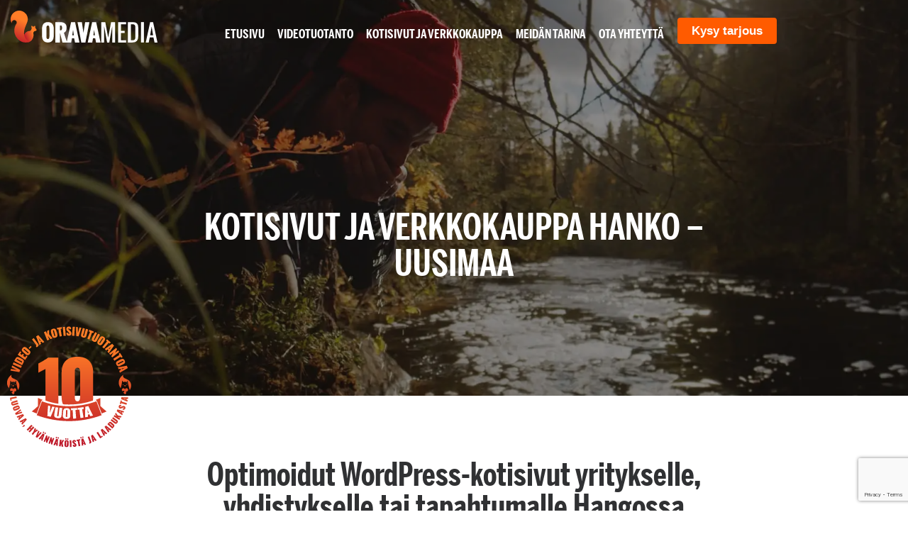

--- FILE ---
content_type: text/html; charset=UTF-8
request_url: https://oravamedia.fi/kotisivut/hanko
body_size: 99822
content:
<!doctype html>
<html lang="fi">
<head>
	<meta charset="UTF-8">
		<meta name="viewport" content="width=device-width, initial-scale=1">
	<link rel="profile" href="https://gmpg.org/xfn/11">
	<meta name='robots' content='index, follow, max-image-preview:large, max-snippet:-1, max-video-preview:-1' />

<!-- Google Tag Manager for WordPress by gtm4wp.com -->
<script data-cfasync="false" data-pagespeed-no-defer>
	var gtm4wp_datalayer_name = "dataLayer";
	var dataLayer = dataLayer || [];
</script>
<!-- End Google Tag Manager for WordPress by gtm4wp.com -->
	<!-- This site is optimized with the Yoast SEO plugin v22.9 - https://yoast.com/wordpress/plugins/seo/ -->
	<title>Kotisivut ja verkkokauppa Hanko &#8211; Uusimaa &#8211; OravaMedia</title>
	<meta name="description" content="Toteutamme kaikilla laitteilla toimivat, tehokkaat ja nykyaikaiset nettisivut yritykselle. Tuota tulosta kotisivuilla tai verkkokaupalla." />
	<meta property="og:locale" content="fi_FI" />
	<meta property="og:type" content="article" />
	<meta property="og:description" content="Toteutamme kaikilla laitteilla toimivat, tehokkaat ja nykyaikaiset nettisivut yritykselle. Tuota tulosta kotisivuilla tai verkkokaupalla." />
	<meta property="og:url" content="https://oravamedia.fi/kotisivut/hanko" />
	<meta property="og:site_name" content="OravaMedia" />
	<meta property="article:publisher" content="https://www.facebook.com/oravamediaoy/" />
	<meta property="article:modified_time" content="2024-03-14T16:01:01+00:00" />
	<meta property="og:image" content="https://oravamedia.fi/fi/wp-content/uploads/2022/08/jaakiekko-1.jpg" />
	<meta property="og:image:width" content="1620" />
	<meta property="og:image:height" content="857" />
	<meta property="og:image:type" content="image/jpeg" />
	<meta name="twitter:card" content="summary_large_image" />
	<meta name="twitter:label1" content="Arvioitu lukuaika" />
	<meta name="twitter:data1" content="4 minuuttia" />
	<script type="application/ld+json" class="yoast-schema-graph">{"@context":"https://schema.org","@graph":[{"@type":"WebPage","@id":"https://oravamedia.fi/kotisivut/hanko/","url":"https://oravamedia.fi/kotisivut/hanko/","name":"Kotisivut ja verkkokauppa Hanko - Uusimaa - OravaMedia","isPartOf":{"@id":"https://oravamedia.fi/#website"},"primaryImageOfPage":{"@id":"https://oravamedia.fi/kotisivut/hanko/#primaryimage"},"image":{"@id":"https://oravamedia.fi/kotisivut/hanko/#primaryimage"},"thumbnailUrl":"https://i0.wp.com/oravamedia.fi/fi/wp-content/uploads/2022/08/jaakiekko-1.jpg?fit=1620%2C857&ssl=1","datePublished":"2024-01-02T12:50:19+00:00","dateModified":"2024-03-14T16:01:01+00:00","description":"Toteutamme kaikilla laitteilla toimivat, tehokkaat ja nykyaikaiset nettisivut yritykselle. Tuota tulosta kotisivuilla tai verkkokaupalla.","breadcrumb":{"@id":"https://oravamedia.fi/kotisivut/hanko/#breadcrumb"},"inLanguage":"fi","potentialAction":[{"@type":"ReadAction","target":["https://oravamedia.fi/kotisivut/hanko/"]}]},{"@type":"ImageObject","inLanguage":"fi","@id":"https://oravamedia.fi/kotisivut/hanko/#primaryimage","url":"https://i0.wp.com/oravamedia.fi/fi/wp-content/uploads/2022/08/jaakiekko-1.jpg?fit=1620%2C857&ssl=1","contentUrl":"https://i0.wp.com/oravamedia.fi/fi/wp-content/uploads/2022/08/jaakiekko-1.jpg?fit=1620%2C857&ssl=1","width":1620,"height":857},{"@type":"BreadcrumbList","@id":"https://oravamedia.fi/kotisivut/hanko/#breadcrumb","itemListElement":[{"@type":"ListItem","position":1,"name":"Home","item":"https://oravamedia.fi/"},{"@type":"ListItem","position":2,"name":"Kotisivut ja verkkokauppa Hanko &#8211; Uusimaa"}]},{"@type":"WebSite","@id":"https://oravamedia.fi/#website","url":"https://oravamedia.fi/","name":"OravaMedia","description":"Videotuotanto ja kotisivut, Jyväskylä - Helsinki","publisher":{"@id":"https://oravamedia.fi/#organization"},"potentialAction":[{"@type":"SearchAction","target":{"@type":"EntryPoint","urlTemplate":"https://oravamedia.fi/?s={search_term_string}"},"query-input":"required name=search_term_string"}],"inLanguage":"fi"},{"@type":"Organization","@id":"https://oravamedia.fi/#organization","name":"OravaMedia","url":"https://oravamedia.fi/","logo":{"@type":"ImageObject","inLanguage":"fi","@id":"https://oravamedia.fi/#/schema/logo/image/","url":"https://oravamedia.fi/fi/wp-content/uploads/2020/01/OravaMedia-logo.svg","contentUrl":"https://oravamedia.fi/fi/wp-content/uploads/2020/01/OravaMedia-logo.svg","caption":"OravaMedia"},"image":{"@id":"https://oravamedia.fi/#/schema/logo/image/"},"sameAs":["https://www.facebook.com/oravamediaoy/","https://www.instagram.com/oravamedia","https://www.youtube.com/channel/UCiiD6vHOuJj4fnv_K1xAM-A/featured"]}]}</script>
	<!-- / Yoast SEO plugin. -->


<link rel="canonical" href="https://oravamedia.fi/kotisivut/hanko/">
<link rel='dns-prefetch' href='//stats.wp.com' />
<link rel='dns-prefetch' href='//i0.wp.com' />
<link rel='dns-prefetch' href='//c0.wp.com' />
<link rel="alternate" type="application/rss+xml" title="OravaMedia &raquo; syöte" href="https://oravamedia.fi/feed/" />
<link rel="alternate" type="application/rss+xml" title="OravaMedia &raquo; kommenttien syöte" href="https://oravamedia.fi/comments/feed/" />
<script>
window._wpemojiSettings = {"baseUrl":"https:\/\/s.w.org\/images\/core\/emoji\/15.0.3\/72x72\/","ext":".png","svgUrl":"https:\/\/s.w.org\/images\/core\/emoji\/15.0.3\/svg\/","svgExt":".svg","source":{"concatemoji":"https:\/\/oravamedia.fi\/fi\/wp-includes\/js\/wp-emoji-release.min.js?ver=550b2cd7f7acfb0f178c99ef24005ed8"}};
/*! This file is auto-generated */
!function(i,n){var o,s,e;function c(e){try{var t={supportTests:e,timestamp:(new Date).valueOf()};sessionStorage.setItem(o,JSON.stringify(t))}catch(e){}}function p(e,t,n){e.clearRect(0,0,e.canvas.width,e.canvas.height),e.fillText(t,0,0);var t=new Uint32Array(e.getImageData(0,0,e.canvas.width,e.canvas.height).data),r=(e.clearRect(0,0,e.canvas.width,e.canvas.height),e.fillText(n,0,0),new Uint32Array(e.getImageData(0,0,e.canvas.width,e.canvas.height).data));return t.every(function(e,t){return e===r[t]})}function u(e,t,n){switch(t){case"flag":return n(e,"\ud83c\udff3\ufe0f\u200d\u26a7\ufe0f","\ud83c\udff3\ufe0f\u200b\u26a7\ufe0f")?!1:!n(e,"\ud83c\uddfa\ud83c\uddf3","\ud83c\uddfa\u200b\ud83c\uddf3")&&!n(e,"\ud83c\udff4\udb40\udc67\udb40\udc62\udb40\udc65\udb40\udc6e\udb40\udc67\udb40\udc7f","\ud83c\udff4\u200b\udb40\udc67\u200b\udb40\udc62\u200b\udb40\udc65\u200b\udb40\udc6e\u200b\udb40\udc67\u200b\udb40\udc7f");case"emoji":return!n(e,"\ud83d\udc26\u200d\u2b1b","\ud83d\udc26\u200b\u2b1b")}return!1}function f(e,t,n){var r="undefined"!=typeof WorkerGlobalScope&&self instanceof WorkerGlobalScope?new OffscreenCanvas(300,150):i.createElement("canvas"),a=r.getContext("2d",{willReadFrequently:!0}),o=(a.textBaseline="top",a.font="600 32px Arial",{});return e.forEach(function(e){o[e]=t(a,e,n)}),o}function t(e){var t=i.createElement("script");t.src=e,t.defer=!0,i.head.appendChild(t)}"undefined"!=typeof Promise&&(o="wpEmojiSettingsSupports",s=["flag","emoji"],n.supports={everything:!0,everythingExceptFlag:!0},e=new Promise(function(e){i.addEventListener("DOMContentLoaded",e,{once:!0})}),new Promise(function(t){var n=function(){try{var e=JSON.parse(sessionStorage.getItem(o));if("object"==typeof e&&"number"==typeof e.timestamp&&(new Date).valueOf()<e.timestamp+604800&&"object"==typeof e.supportTests)return e.supportTests}catch(e){}return null}();if(!n){if("undefined"!=typeof Worker&&"undefined"!=typeof OffscreenCanvas&&"undefined"!=typeof URL&&URL.createObjectURL&&"undefined"!=typeof Blob)try{var e="postMessage("+f.toString()+"("+[JSON.stringify(s),u.toString(),p.toString()].join(",")+"));",r=new Blob([e],{type:"text/javascript"}),a=new Worker(URL.createObjectURL(r),{name:"wpTestEmojiSupports"});return void(a.onmessage=function(e){c(n=e.data),a.terminate(),t(n)})}catch(e){}c(n=f(s,u,p))}t(n)}).then(function(e){for(var t in e)n.supports[t]=e[t],n.supports.everything=n.supports.everything&&n.supports[t],"flag"!==t&&(n.supports.everythingExceptFlag=n.supports.everythingExceptFlag&&n.supports[t]);n.supports.everythingExceptFlag=n.supports.everythingExceptFlag&&!n.supports.flag,n.DOMReady=!1,n.readyCallback=function(){n.DOMReady=!0}}).then(function(){return e}).then(function(){var e;n.supports.everything||(n.readyCallback(),(e=n.source||{}).concatemoji?t(e.concatemoji):e.wpemoji&&e.twemoji&&(t(e.twemoji),t(e.wpemoji)))}))}((window,document),window._wpemojiSettings);
</script>
<link rel="stylesheet" type="text/css" href="https://use.typekit.net/les4uuy.css"><style id='wp-emoji-styles-inline-css'>

	img.wp-smiley, img.emoji {
		display: inline !important;
		border: none !important;
		box-shadow: none !important;
		height: 1em !important;
		width: 1em !important;
		margin: 0 0.07em !important;
		vertical-align: -0.1em !important;
		background: none !important;
		padding: 0 !important;
	}
</style>
<link rel='stylesheet' id='mediaelement-css' href='https://c0.wp.com/c/6.5.7/wp-includes/js/mediaelement/mediaelementplayer-legacy.min.css' media='all' />
<link rel='stylesheet' id='wp-mediaelement-css' href='https://c0.wp.com/c/6.5.7/wp-includes/js/mediaelement/wp-mediaelement.min.css' media='all' />
<style id='jetpack-sharing-buttons-style-inline-css'>
.jetpack-sharing-buttons__services-list{display:flex;flex-direction:row;flex-wrap:wrap;gap:0;list-style-type:none;margin:5px;padding:0}.jetpack-sharing-buttons__services-list.has-small-icon-size{font-size:12px}.jetpack-sharing-buttons__services-list.has-normal-icon-size{font-size:16px}.jetpack-sharing-buttons__services-list.has-large-icon-size{font-size:24px}.jetpack-sharing-buttons__services-list.has-huge-icon-size{font-size:36px}@media print{.jetpack-sharing-buttons__services-list{display:none!important}}.editor-styles-wrapper .wp-block-jetpack-sharing-buttons{gap:0;padding-inline-start:0}ul.jetpack-sharing-buttons__services-list.has-background{padding:1.25em 2.375em}
</style>
<style id='classic-theme-styles-inline-css'>
/*! This file is auto-generated */
.wp-block-button__link{color:#fff;background-color:#32373c;border-radius:9999px;box-shadow:none;text-decoration:none;padding:calc(.667em + 2px) calc(1.333em + 2px);font-size:1.125em}.wp-block-file__button{background:#32373c;color:#fff;text-decoration:none}
</style>
<style id='global-styles-inline-css'>
body{--wp--preset--color--black: #000000;--wp--preset--color--cyan-bluish-gray: #abb8c3;--wp--preset--color--white: #ffffff;--wp--preset--color--pale-pink: #f78da7;--wp--preset--color--vivid-red: #cf2e2e;--wp--preset--color--luminous-vivid-orange: #ff6900;--wp--preset--color--luminous-vivid-amber: #fcb900;--wp--preset--color--light-green-cyan: #7bdcb5;--wp--preset--color--vivid-green-cyan: #00d084;--wp--preset--color--pale-cyan-blue: #8ed1fc;--wp--preset--color--vivid-cyan-blue: #0693e3;--wp--preset--color--vivid-purple: #9b51e0;--wp--preset--gradient--vivid-cyan-blue-to-vivid-purple: linear-gradient(135deg,rgba(6,147,227,1) 0%,rgb(155,81,224) 100%);--wp--preset--gradient--light-green-cyan-to-vivid-green-cyan: linear-gradient(135deg,rgb(122,220,180) 0%,rgb(0,208,130) 100%);--wp--preset--gradient--luminous-vivid-amber-to-luminous-vivid-orange: linear-gradient(135deg,rgba(252,185,0,1) 0%,rgba(255,105,0,1) 100%);--wp--preset--gradient--luminous-vivid-orange-to-vivid-red: linear-gradient(135deg,rgba(255,105,0,1) 0%,rgb(207,46,46) 100%);--wp--preset--gradient--very-light-gray-to-cyan-bluish-gray: linear-gradient(135deg,rgb(238,238,238) 0%,rgb(169,184,195) 100%);--wp--preset--gradient--cool-to-warm-spectrum: linear-gradient(135deg,rgb(74,234,220) 0%,rgb(151,120,209) 20%,rgb(207,42,186) 40%,rgb(238,44,130) 60%,rgb(251,105,98) 80%,rgb(254,248,76) 100%);--wp--preset--gradient--blush-light-purple: linear-gradient(135deg,rgb(255,206,236) 0%,rgb(152,150,240) 100%);--wp--preset--gradient--blush-bordeaux: linear-gradient(135deg,rgb(254,205,165) 0%,rgb(254,45,45) 50%,rgb(107,0,62) 100%);--wp--preset--gradient--luminous-dusk: linear-gradient(135deg,rgb(255,203,112) 0%,rgb(199,81,192) 50%,rgb(65,88,208) 100%);--wp--preset--gradient--pale-ocean: linear-gradient(135deg,rgb(255,245,203) 0%,rgb(182,227,212) 50%,rgb(51,167,181) 100%);--wp--preset--gradient--electric-grass: linear-gradient(135deg,rgb(202,248,128) 0%,rgb(113,206,126) 100%);--wp--preset--gradient--midnight: linear-gradient(135deg,rgb(2,3,129) 0%,rgb(40,116,252) 100%);--wp--preset--font-size--small: 13px;--wp--preset--font-size--medium: 20px;--wp--preset--font-size--large: 36px;--wp--preset--font-size--x-large: 42px;--wp--preset--spacing--20: 0.44rem;--wp--preset--spacing--30: 0.67rem;--wp--preset--spacing--40: 1rem;--wp--preset--spacing--50: 1.5rem;--wp--preset--spacing--60: 2.25rem;--wp--preset--spacing--70: 3.38rem;--wp--preset--spacing--80: 5.06rem;--wp--preset--shadow--natural: 6px 6px 9px rgba(0, 0, 0, 0.2);--wp--preset--shadow--deep: 12px 12px 50px rgba(0, 0, 0, 0.4);--wp--preset--shadow--sharp: 6px 6px 0px rgba(0, 0, 0, 0.2);--wp--preset--shadow--outlined: 6px 6px 0px -3px rgba(255, 255, 255, 1), 6px 6px rgba(0, 0, 0, 1);--wp--preset--shadow--crisp: 6px 6px 0px rgba(0, 0, 0, 1);}:where(.is-layout-flex){gap: 0.5em;}:where(.is-layout-grid){gap: 0.5em;}body .is-layout-flex{display: flex;}body .is-layout-flex{flex-wrap: wrap;align-items: center;}body .is-layout-flex > *{margin: 0;}body .is-layout-grid{display: grid;}body .is-layout-grid > *{margin: 0;}:where(.wp-block-columns.is-layout-flex){gap: 2em;}:where(.wp-block-columns.is-layout-grid){gap: 2em;}:where(.wp-block-post-template.is-layout-flex){gap: 1.25em;}:where(.wp-block-post-template.is-layout-grid){gap: 1.25em;}.has-black-color{color: var(--wp--preset--color--black) !important;}.has-cyan-bluish-gray-color{color: var(--wp--preset--color--cyan-bluish-gray) !important;}.has-white-color{color: var(--wp--preset--color--white) !important;}.has-pale-pink-color{color: var(--wp--preset--color--pale-pink) !important;}.has-vivid-red-color{color: var(--wp--preset--color--vivid-red) !important;}.has-luminous-vivid-orange-color{color: var(--wp--preset--color--luminous-vivid-orange) !important;}.has-luminous-vivid-amber-color{color: var(--wp--preset--color--luminous-vivid-amber) !important;}.has-light-green-cyan-color{color: var(--wp--preset--color--light-green-cyan) !important;}.has-vivid-green-cyan-color{color: var(--wp--preset--color--vivid-green-cyan) !important;}.has-pale-cyan-blue-color{color: var(--wp--preset--color--pale-cyan-blue) !important;}.has-vivid-cyan-blue-color{color: var(--wp--preset--color--vivid-cyan-blue) !important;}.has-vivid-purple-color{color: var(--wp--preset--color--vivid-purple) !important;}.has-black-background-color{background-color: var(--wp--preset--color--black) !important;}.has-cyan-bluish-gray-background-color{background-color: var(--wp--preset--color--cyan-bluish-gray) !important;}.has-white-background-color{background-color: var(--wp--preset--color--white) !important;}.has-pale-pink-background-color{background-color: var(--wp--preset--color--pale-pink) !important;}.has-vivid-red-background-color{background-color: var(--wp--preset--color--vivid-red) !important;}.has-luminous-vivid-orange-background-color{background-color: var(--wp--preset--color--luminous-vivid-orange) !important;}.has-luminous-vivid-amber-background-color{background-color: var(--wp--preset--color--luminous-vivid-amber) !important;}.has-light-green-cyan-background-color{background-color: var(--wp--preset--color--light-green-cyan) !important;}.has-vivid-green-cyan-background-color{background-color: var(--wp--preset--color--vivid-green-cyan) !important;}.has-pale-cyan-blue-background-color{background-color: var(--wp--preset--color--pale-cyan-blue) !important;}.has-vivid-cyan-blue-background-color{background-color: var(--wp--preset--color--vivid-cyan-blue) !important;}.has-vivid-purple-background-color{background-color: var(--wp--preset--color--vivid-purple) !important;}.has-black-border-color{border-color: var(--wp--preset--color--black) !important;}.has-cyan-bluish-gray-border-color{border-color: var(--wp--preset--color--cyan-bluish-gray) !important;}.has-white-border-color{border-color: var(--wp--preset--color--white) !important;}.has-pale-pink-border-color{border-color: var(--wp--preset--color--pale-pink) !important;}.has-vivid-red-border-color{border-color: var(--wp--preset--color--vivid-red) !important;}.has-luminous-vivid-orange-border-color{border-color: var(--wp--preset--color--luminous-vivid-orange) !important;}.has-luminous-vivid-amber-border-color{border-color: var(--wp--preset--color--luminous-vivid-amber) !important;}.has-light-green-cyan-border-color{border-color: var(--wp--preset--color--light-green-cyan) !important;}.has-vivid-green-cyan-border-color{border-color: var(--wp--preset--color--vivid-green-cyan) !important;}.has-pale-cyan-blue-border-color{border-color: var(--wp--preset--color--pale-cyan-blue) !important;}.has-vivid-cyan-blue-border-color{border-color: var(--wp--preset--color--vivid-cyan-blue) !important;}.has-vivid-purple-border-color{border-color: var(--wp--preset--color--vivid-purple) !important;}.has-vivid-cyan-blue-to-vivid-purple-gradient-background{background: var(--wp--preset--gradient--vivid-cyan-blue-to-vivid-purple) !important;}.has-light-green-cyan-to-vivid-green-cyan-gradient-background{background: var(--wp--preset--gradient--light-green-cyan-to-vivid-green-cyan) !important;}.has-luminous-vivid-amber-to-luminous-vivid-orange-gradient-background{background: var(--wp--preset--gradient--luminous-vivid-amber-to-luminous-vivid-orange) !important;}.has-luminous-vivid-orange-to-vivid-red-gradient-background{background: var(--wp--preset--gradient--luminous-vivid-orange-to-vivid-red) !important;}.has-very-light-gray-to-cyan-bluish-gray-gradient-background{background: var(--wp--preset--gradient--very-light-gray-to-cyan-bluish-gray) !important;}.has-cool-to-warm-spectrum-gradient-background{background: var(--wp--preset--gradient--cool-to-warm-spectrum) !important;}.has-blush-light-purple-gradient-background{background: var(--wp--preset--gradient--blush-light-purple) !important;}.has-blush-bordeaux-gradient-background{background: var(--wp--preset--gradient--blush-bordeaux) !important;}.has-luminous-dusk-gradient-background{background: var(--wp--preset--gradient--luminous-dusk) !important;}.has-pale-ocean-gradient-background{background: var(--wp--preset--gradient--pale-ocean) !important;}.has-electric-grass-gradient-background{background: var(--wp--preset--gradient--electric-grass) !important;}.has-midnight-gradient-background{background: var(--wp--preset--gradient--midnight) !important;}.has-small-font-size{font-size: var(--wp--preset--font-size--small) !important;}.has-medium-font-size{font-size: var(--wp--preset--font-size--medium) !important;}.has-large-font-size{font-size: var(--wp--preset--font-size--large) !important;}.has-x-large-font-size{font-size: var(--wp--preset--font-size--x-large) !important;}
.wp-block-navigation a:where(:not(.wp-element-button)){color: inherit;}
:where(.wp-block-post-template.is-layout-flex){gap: 1.25em;}:where(.wp-block-post-template.is-layout-grid){gap: 1.25em;}
:where(.wp-block-columns.is-layout-flex){gap: 2em;}:where(.wp-block-columns.is-layout-grid){gap: 2em;}
.wp-block-pullquote{font-size: 1.5em;line-height: 1.6;}
</style>
<link rel='stylesheet' id='hello-elementor-css' href='https://oravamedia.fi/fi/wp-content/themes/hello-elementor/style.min.css?ver=3.1.0' media='all' />
<link rel='stylesheet' id='hello-elementor-child-css' href='https://oravamedia.fi/fi/wp-content/themes/oravamedia/style.css?ver=1.0.0' media='all' />
<link rel='stylesheet' id='hello-elementor-theme-style-css' href='https://oravamedia.fi/fi/wp-content/themes/hello-elementor/theme.min.css?ver=3.1.0' media='all' />
<link rel='stylesheet' id='hello-elementor-header-footer-css' href='https://oravamedia.fi/fi/wp-content/themes/hello-elementor/header-footer.min.css?ver=3.1.0' media='all' />
<link rel='stylesheet' id='elementor-icons-css' href='https://oravamedia.fi/fi/wp-content/plugins/elementor/assets/lib/eicons/css/elementor-icons.min.css?ver=5.30.0' media='all' />
<link rel='stylesheet' id='elementor-frontend-css' href='https://oravamedia.fi/fi/wp-content/plugins/elementor/assets/css/frontend-lite.min.css?ver=3.22.2' media='all' />
<link rel='stylesheet' id='swiper-css' href='https://oravamedia.fi/fi/wp-content/plugins/elementor/assets/lib/swiper/v8/css/swiper.min.css?ver=8.4.5' media='all' />
<link rel='stylesheet' id='elementor-post-1240-css' href='https://oravamedia.fi/fi/wp-content/uploads/elementor/css/post-1240.css?ver=1719307726' media='all' />
<link rel='stylesheet' id='elementor-pro-css' href='https://oravamedia.fi/fi/wp-content/plugins/elementor-pro/assets/css/frontend-lite.min.css?ver=3.22.1' media='all' />
<link rel='stylesheet' id='uael-frontend-css' href='https://oravamedia.fi/fi/wp-content/plugins/ultimate-elementor/assets/min-css/uael-frontend.min.css?ver=1.36.34' media='all' />
<link rel='stylesheet' id='font-awesome-5-all-css' href='https://oravamedia.fi/fi/wp-content/plugins/elementor/assets/lib/font-awesome/css/all.min.css?ver=3.22.2' media='all' />
<link rel='stylesheet' id='font-awesome-4-shim-css' href='https://oravamedia.fi/fi/wp-content/plugins/elementor/assets/lib/font-awesome/css/v4-shims.min.css?ver=3.22.2' media='all' />
<link rel='stylesheet' id='elementor-global-css' href='https://oravamedia.fi/fi/wp-content/uploads/elementor/css/global.css?ver=1719307726' media='all' />
<link rel='stylesheet' id='elementor-post-3312-css' href='https://oravamedia.fi/fi/wp-content/uploads/elementor/css/post-3312.css?ver=1719308587' media='all' />
<link rel='stylesheet' id='elementor-post-12-css' href='https://oravamedia.fi/fi/wp-content/uploads/elementor/css/post-12.css?ver=1719307727' media='all' />
<link rel='stylesheet' id='elementor-post-41-css' href='https://oravamedia.fi/fi/wp-content/uploads/elementor/css/post-41.css?ver=1719308214' media='all' />
<link rel='stylesheet' id='elementor-icons-shared-0-css' href='https://oravamedia.fi/fi/wp-content/plugins/elementor/assets/lib/font-awesome/css/fontawesome.min.css?ver=5.15.3' media='all' />
<link rel='stylesheet' id='elementor-icons-fa-solid-css' href='https://oravamedia.fi/fi/wp-content/plugins/elementor/assets/lib/font-awesome/css/solid.min.css?ver=5.15.3' media='all' />
<link rel='stylesheet' id='elementor-icons-fa-brands-css' href='https://oravamedia.fi/fi/wp-content/plugins/elementor/assets/lib/font-awesome/css/brands.min.css?ver=5.15.3' media='all' />
<link rel='stylesheet' id='elementor-icons-fa-regular-css' href='https://oravamedia.fi/fi/wp-content/plugins/elementor/assets/lib/font-awesome/css/regular.min.css?ver=5.15.3' media='all' />
<link rel='stylesheet' id='jetpack_css-css' href='https://c0.wp.com/p/jetpack/13.5.1/css/jetpack.css' media='all' />
<script src="https://c0.wp.com/c/6.5.7/wp-includes/js/jquery/jquery.min.js" id="jquery-core-js"></script>
<script src="https://c0.wp.com/c/6.5.7/wp-includes/js/jquery/jquery-migrate.min.js" id="jquery-migrate-js"></script>
<script src="https://oravamedia.fi/fi/wp-content/plugins/elementor/assets/lib/font-awesome/js/v4-shims.min.js?ver=3.22.2" id="font-awesome-4-shim-js"></script>
<link rel="https://api.w.org/" href="https://oravamedia.fi/wp-json/" /><link rel="alternate" type="application/json" href="https://oravamedia.fi/wp-json/wp/v2/pages/3312" /><link rel="EditURI" type="application/rsd+xml" title="RSD" href="https://oravamedia.fi/fi/xmlrpc.php?rsd" />
<link rel="alternate" type="application/json+oembed" href="https://oravamedia.fi/wp-json/oembed/1.0/embed?url=https%3A%2F%2Foravamedia.fi%2Fkotisivut%2Fhanko" />
<link rel="alternate" type="text/xml+oembed" href="https://oravamedia.fi/wp-json/oembed/1.0/embed?url=https%3A%2F%2Foravamedia.fi%2Fkotisivut%2Fhanko&#038;format=xml" />
	<style>img#wpstats{display:none}</style>
		
<!-- Google Tag Manager for WordPress by gtm4wp.com -->
<!-- GTM Container placement set to automatic -->
<script data-cfasync="false" data-pagespeed-no-defer type="text/javascript">
	var dataLayer_content = {"pagePostType":"page","pagePostType2":"single-page","pagePostAuthor":"Pertti Eskola"};
	dataLayer.push( dataLayer_content );
</script>
<script data-cfasync="false">
(function(w,d,s,l,i){w[l]=w[l]||[];w[l].push({'gtm.start':
new Date().getTime(),event:'gtm.js'});var f=d.getElementsByTagName(s)[0],
j=d.createElement(s),dl=l!='dataLayer'?'&l='+l:'';j.async=true;j.src=
'//www.googletagmanager.com/gtm.js?id='+i+dl;f.parentNode.insertBefore(j,f);
})(window,document,'script','dataLayer','GTM-KF2CZQ65');
</script>
<!-- End Google Tag Manager for WordPress by gtm4wp.com --><meta name="generator" content="Elementor 3.22.2; features: e_optimized_assets_loading, e_optimized_css_loading, additional_custom_breakpoints, e_lazyload; settings: css_print_method-external, google_font-enabled, font_display-auto">
			<style>
				.e-con.e-parent:nth-of-type(n+4):not(.e-lazyloaded):not(.e-no-lazyload),
				.e-con.e-parent:nth-of-type(n+4):not(.e-lazyloaded):not(.e-no-lazyload) * {
					background-image: none !important;
				}
				@media screen and (max-height: 1024px) {
					.e-con.e-parent:nth-of-type(n+3):not(.e-lazyloaded):not(.e-no-lazyload),
					.e-con.e-parent:nth-of-type(n+3):not(.e-lazyloaded):not(.e-no-lazyload) * {
						background-image: none !important;
					}
				}
				@media screen and (max-height: 640px) {
					.e-con.e-parent:nth-of-type(n+2):not(.e-lazyloaded):not(.e-no-lazyload),
					.e-con.e-parent:nth-of-type(n+2):not(.e-lazyloaded):not(.e-no-lazyload) * {
						background-image: none !important;
					}
				}
			</style>
			<link rel="icon" href="https://i0.wp.com/oravamedia.fi/fi/wp-content/uploads/2020/01/cropped-Oravamedia-logo.png?fit=32%2C32&#038;ssl=1" sizes="32x32" />
<link rel="icon" href="https://i0.wp.com/oravamedia.fi/fi/wp-content/uploads/2020/01/cropped-Oravamedia-logo.png?fit=192%2C192&#038;ssl=1" sizes="192x192" />
<link rel="apple-touch-icon" href="https://i0.wp.com/oravamedia.fi/fi/wp-content/uploads/2020/01/cropped-Oravamedia-logo.png?fit=180%2C180&#038;ssl=1" />
<meta name="msapplication-TileImage" content="https://i0.wp.com/oravamedia.fi/fi/wp-content/uploads/2020/01/cropped-Oravamedia-logo.png?fit=270%2C270&#038;ssl=1" />

</head>
<body data-rsssl=1 class="page-template page-template-elementor_header_footer page page-id-3312 wp-custom-logo elementor-default elementor-template-full-width elementor-kit-1240 elementor-page elementor-page-3312">
<!-- <script>

document.addEventListener('DOMContentLoaded', function() {
jQuery(function($){
var mywindow = $(window);
var mypos = mywindow.scrollTop();
mywindow.scroll(function() {
if (mypos > 40) {
if(mywindow.scrollTop() > mypos) {
$('#stickyheaders').addClass('headerup');
} else {
$('#stickyheaders').removeClass('headerup');
}
}
mypos = mywindow.scrollTop();
}); }); });
</script> 
<style>
#stickyheaders{
-webkit-transition: transform 0.54s ease;
transition : transform 0.54s ease;
}
.headerup{
transform: translateY(-110px); /*adjust this value to the height of your header*/
}
</style> -->


<!-- GTM Container placement set to automatic -->
<!-- Google Tag Manager (noscript) -->
				<noscript><iframe src="https://www.googletagmanager.com/ns.html?id=GTM-KF2CZQ65" height="0" width="0" style="display:none;visibility:hidden" aria-hidden="true"></iframe></noscript>
<!-- End Google Tag Manager (noscript) -->		<div data-elementor-type="header" data-elementor-id="12" class="elementor elementor-12 elementor-location-header" data-elementor-post-type="elementor_library">
			<nav class="elementor-element elementor-element-33a0c98 e-con-full e-flex e-con e-parent" data-id="33a0c98" data-element_type="container" data-settings="{&quot;sticky&quot;:&quot;top&quot;,&quot;sticky_effects_offset&quot;:15,&quot;sticky_on&quot;:[&quot;desktop&quot;,&quot;tablet&quot;,&quot;mobile&quot;],&quot;sticky_offset&quot;:0}">
		<div class="elementor-element elementor-element-3680d3b e-con-full e-flex e-con e-child" data-id="3680d3b" data-element_type="container">
				<div class="elementor-element elementor-element-e2e050c newlogo elementor-widget elementor-widget-image" data-id="e2e050c" data-element_type="widget" data-widget_type="image.default">
				<div class="elementor-widget-container">
			<style>/*! elementor - v3.22.0 - 24-06-2024 */
.elementor-widget-image{text-align:center}.elementor-widget-image a{display:inline-block}.elementor-widget-image a img[src$=".svg"]{width:48px}.elementor-widget-image img{vertical-align:middle;display:inline-block}</style>											<a href="https://oravamedia.fi">
							<img loading="lazy" width="1" height="1" src="https://oravamedia.fi/fi/wp-content/uploads/2020/01/OravaMedia-logo.svg" class="attachment-full size-full wp-image-683" alt="OravaMedia logo" />								</a>
													</div>
				</div>
				<div class="elementor-element elementor-element-1c62433 oldlogo elementor-widget elementor-widget-image" data-id="1c62433" data-element_type="widget" data-widget_type="image.default">
				<div class="elementor-widget-container">
														<a href="https://oravamedia.fi">
							<img loading="lazy" width="1" height="1" src="https://oravamedia.fi/fi/wp-content/uploads/2020/01/OravaMedia-logo-white.svg" class="attachment-full size-full wp-image-684" alt="" />								</a>
													</div>
				</div>
				<div class="elementor-element elementor-element-c593001 elementor-fixed elementor-widget__width-initial elementor-hidden-mobile elementor-widget elementor-widget-image" data-id="c593001" data-element_type="widget" data-settings="{&quot;_position&quot;:&quot;fixed&quot;,&quot;sticky&quot;:&quot;bottom&quot;,&quot;sticky_offset&quot;:17,&quot;sticky_on&quot;:[&quot;desktop&quot;,&quot;tablet&quot;,&quot;mobile&quot;],&quot;sticky_effects_offset&quot;:0}" data-widget_type="image.default">
				<div class="elementor-widget-container">
													<img loading="lazy" width="500" height="500" src="https://oravamedia.fi/fi/wp-content/uploads/2023/04/orava-10v.svg" class="attachment-full size-full wp-image-3147" alt="videotuotantoa ja kotisivuja jo yli oravamedia 10v" />													</div>
				</div>
				</div>
		<div class="elementor-element elementor-element-0d4f566 e-con-full e-flex e-con e-child" data-id="0d4f566" data-element_type="container">
				<div class="elementor-element elementor-element-d663a23 elementor-nav-menu__align-end elementor-nav-menu--stretch elementor-nav-menu__text-align-center elementor-nav-menu--dropdown-tablet elementor-nav-menu--toggle elementor-nav-menu--burger elementor-widget elementor-widget-nav-menu" data-id="d663a23" data-element_type="widget" data-settings="{&quot;full_width&quot;:&quot;stretch&quot;,&quot;layout&quot;:&quot;horizontal&quot;,&quot;submenu_icon&quot;:{&quot;value&quot;:&quot;&lt;i class=\&quot;fas fa-caret-down\&quot;&gt;&lt;\/i&gt;&quot;,&quot;library&quot;:&quot;fa-solid&quot;},&quot;toggle&quot;:&quot;burger&quot;}" data-widget_type="nav-menu.default">
				<div class="elementor-widget-container">
			<link rel="stylesheet" href="https://oravamedia.fi/fi/wp-content/plugins/elementor-pro/assets/css/widget-nav-menu.min.css">			<nav class="elementor-nav-menu--main elementor-nav-menu__container elementor-nav-menu--layout-horizontal e--pointer-none">
				<ul id="menu-1-d663a23" class="elementor-nav-menu"><li class="menu-item menu-item-type-post_type menu-item-object-page menu-item-home menu-item-1987"><a href="https://oravamedia.fi/" class="elementor-item">Etusivu</a></li>
<li class="menu-item menu-item-type-post_type menu-item-object-page menu-item-758"><a href="https://oravamedia.fi/videotuotanto-markkinointivideot/" class="elementor-item">Videotuotanto</a></li>
<li class="menu-item menu-item-type-post_type menu-item-object-page menu-item-1322"><a href="https://oravamedia.fi/kotisivut-ja-verkkokaupat/" class="elementor-item">Kotisivut ja verkkokauppa</a></li>
<li class="menu-item menu-item-type-post_type menu-item-object-page menu-item-894"><a href="https://oravamedia.fi/meidan-tarina/" class="elementor-item">Meidän tarina</a></li>
<li class="menu-item menu-item-type-post_type menu-item-object-page menu-item-412"><a href="https://oravamedia.fi/ota-yhteytta/" class="elementor-item">Ota yhteyttä</a></li>
</ul>			</nav>
					<div class="elementor-menu-toggle" role="button" tabindex="0" aria-label="Menu Toggle" aria-expanded="false">
			<i aria-hidden="true" role="presentation" class="elementor-menu-toggle__icon--open eicon-menu-bar"></i><i aria-hidden="true" role="presentation" class="elementor-menu-toggle__icon--close eicon-close"></i>			<span class="elementor-screen-only">Menu</span>
		</div>
					<nav class="elementor-nav-menu--dropdown elementor-nav-menu__container" aria-hidden="true">
				<ul id="menu-2-d663a23" class="elementor-nav-menu"><li class="menu-item menu-item-type-post_type menu-item-object-page menu-item-home menu-item-1987"><a href="https://oravamedia.fi/" class="elementor-item" tabindex="-1">Etusivu</a></li>
<li class="menu-item menu-item-type-post_type menu-item-object-page menu-item-758"><a href="https://oravamedia.fi/videotuotanto-markkinointivideot/" class="elementor-item" tabindex="-1">Videotuotanto</a></li>
<li class="menu-item menu-item-type-post_type menu-item-object-page menu-item-1322"><a href="https://oravamedia.fi/kotisivut-ja-verkkokaupat/" class="elementor-item" tabindex="-1">Kotisivut ja verkkokauppa</a></li>
<li class="menu-item menu-item-type-post_type menu-item-object-page menu-item-894"><a href="https://oravamedia.fi/meidan-tarina/" class="elementor-item" tabindex="-1">Meidän tarina</a></li>
<li class="menu-item menu-item-type-post_type menu-item-object-page menu-item-412"><a href="https://oravamedia.fi/ota-yhteytta/" class="elementor-item" tabindex="-1">Ota yhteyttä</a></li>
</ul>			</nav>
				</div>
				</div>
				<div class="elementor-element elementor-element-4c490d2 elementor-align-center elementor-widget__width-auto elementor-widget elementor-widget-button" data-id="4c490d2" data-element_type="widget" data-settings="{&quot;_animation&quot;:&quot;none&quot;}" data-widget_type="button.default">
				<div class="elementor-widget-container">
					<div class="elementor-button-wrapper">
			<a class="elementor-button elementor-button-link elementor-size-xs" href="https://oravamedia.fi/ota-yhteytta/">
						<span class="elementor-button-content-wrapper">
									<span class="elementor-button-text">Kysy tarjous </span>
					</span>
					</a>
		</div>
				</div>
				</div>
				</div>
				</nav>
				</div>
				<div data-elementor-type="wp-page" data-elementor-id="3312" class="elementor elementor-3312" data-elementor-post-type="page">
						<section class="elementor-section elementor-top-section elementor-element elementor-element-ff3ce36 elementor-section-boxed elementor-section-height-default elementor-section-height-default" data-id="ff3ce36" data-element_type="section" data-settings="{&quot;background_background&quot;:&quot;classic&quot;,&quot;background_motion_fx_motion_fx_scrolling&quot;:&quot;yes&quot;,&quot;background_motion_fx_translateY_effect&quot;:&quot;yes&quot;,&quot;background_motion_fx_translateY_speed&quot;:{&quot;unit&quot;:&quot;px&quot;,&quot;size&quot;:4.4000000000000003552713678800500929355621337890625,&quot;sizes&quot;:[]},&quot;background_motion_fx_devices&quot;:[&quot;desktop&quot;,&quot;tablet&quot;],&quot;background_motion_fx_translateY_affectedRange&quot;:{&quot;unit&quot;:&quot;%&quot;,&quot;size&quot;:&quot;&quot;,&quot;sizes&quot;:{&quot;start&quot;:0,&quot;end&quot;:100}}}">
							<div class="elementor-background-overlay"></div>
							<div class="elementor-container elementor-column-gap-default">
					<div class="elementor-column elementor-col-100 elementor-top-column elementor-element elementor-element-aa312c0" data-id="aa312c0" data-element_type="column">
			<div class="elementor-widget-wrap elementor-element-populated">
						<div class="elementor-element elementor-element-0492e0a elementor-widget elementor-widget-heading" data-id="0492e0a" data-element_type="widget" data-widget_type="heading.default">
				<div class="elementor-widget-container">
			<style>/*! elementor - v3.22.0 - 24-06-2024 */
.elementor-heading-title{padding:0;margin:0;line-height:1}.elementor-widget-heading .elementor-heading-title[class*=elementor-size-]>a{color:inherit;font-size:inherit;line-height:inherit}.elementor-widget-heading .elementor-heading-title.elementor-size-small{font-size:15px}.elementor-widget-heading .elementor-heading-title.elementor-size-medium{font-size:19px}.elementor-widget-heading .elementor-heading-title.elementor-size-large{font-size:29px}.elementor-widget-heading .elementor-heading-title.elementor-size-xl{font-size:39px}.elementor-widget-heading .elementor-heading-title.elementor-size-xxl{font-size:59px}</style><h1 class="elementor-heading-title elementor-size-default">Kotisivut ja verkkokauppa Hanko &#8211; Uusimaa</h1>		</div>
				</div>
					</div>
		</div>
					</div>
		</section>
				<section class="elementor-section elementor-top-section elementor-element elementor-element-135db1d elementor-section-boxed elementor-section-height-default elementor-section-height-default" data-id="135db1d" data-element_type="section">
						<div class="elementor-container elementor-column-gap-default">
					<div class="elementor-column elementor-col-100 elementor-top-column elementor-element elementor-element-d331e5b" data-id="d331e5b" data-element_type="column">
			<div class="elementor-widget-wrap elementor-element-populated">
						<div class="elementor-element elementor-element-f83c76e elementor-widget elementor-widget-heading" data-id="f83c76e" data-element_type="widget" data-widget_type="heading.default">
				<div class="elementor-widget-container">
			<h2 class="elementor-heading-title elementor-size-default">Optimoidut WordPress-kotisivut yritykselle, yhdistykselle tai tapahtumalle Hangossa</h2>		</div>
				</div>
					</div>
		</div>
					</div>
		</section>
				<section class="elementor-section elementor-top-section elementor-element elementor-element-d546048 elementor-section-boxed elementor-section-height-default elementor-section-height-default" data-id="d546048" data-element_type="section" id="kotisivut" data-settings="{&quot;background_background&quot;:&quot;classic&quot;}">
							<div class="elementor-background-overlay"></div>
							<div class="elementor-container elementor-column-gap-default">
					<div class="elementor-column elementor-col-50 elementor-top-column elementor-element elementor-element-86cf5d5" data-id="86cf5d5" data-element_type="column" data-settings="{&quot;background_background&quot;:&quot;classic&quot;}">
			<div class="elementor-widget-wrap elementor-element-populated">
						<div class="elementor-element elementor-element-fdb9c60 elementor-widget elementor-widget-heading" data-id="fdb9c60" data-element_type="widget" data-widget_type="heading.default">
				<div class="elementor-widget-container">
			<h2 class="elementor-heading-title elementor-size-default">Hyvännäköiset ja käyttäjälähtöiset kotisivut, Hanko</h2>		</div>
				</div>
				<div class="elementor-element elementor-element-e0cd7d1 elementor-widget elementor-widget-heading" data-id="e0cd7d1" data-element_type="widget" data-widget_type="heading.default">
				<div class="elementor-widget-container">
			<h3 class="elementor-heading-title elementor-size-default">Kotisivut ovat yritykselle erittäin tärkeä digitaalinen näyteikkuna</h3>		</div>
				</div>
				<div class="elementor-element elementor-element-d1bb146 elementor-widget elementor-widget-text-editor" data-id="d1bb146" data-element_type="widget" data-widget_type="text-editor.default">
				<div class="elementor-widget-container">
			<style>/*! elementor - v3.22.0 - 24-06-2024 */
.elementor-widget-text-editor.elementor-drop-cap-view-stacked .elementor-drop-cap{background-color:#69727d;color:#fff}.elementor-widget-text-editor.elementor-drop-cap-view-framed .elementor-drop-cap{color:#69727d;border:3px solid;background-color:transparent}.elementor-widget-text-editor:not(.elementor-drop-cap-view-default) .elementor-drop-cap{margin-top:8px}.elementor-widget-text-editor:not(.elementor-drop-cap-view-default) .elementor-drop-cap-letter{width:1em;height:1em}.elementor-widget-text-editor .elementor-drop-cap{float:left;text-align:center;line-height:1;font-size:50px}.elementor-widget-text-editor .elementor-drop-cap-letter{display:inline-block}</style>				<p>Asiakaslähtöisellä luovalla suunnittelulla saavutetaan potentiaalisen asiakkaan kiinnostus jo heti sivuston ensivierailun aikana. Suunnittelussa käytetään runsaasti aikaa siihen, jotta sivusto näyttää visuaalisesti erittäin hyvältä, houkuttelevalta sekä helposti käytettävältä. Vierailijan kiinnostus pitää saada konvertoitumaan.</p><h3>Laadukkaasti rakennettu kotisivusto takaa näkyvyyden hakukoneissa</h3><p>Hyvin suunniteltu sivusto vaatii myös aina hyvän teknisen toteutuksen. Toteutus suoritetaan aina harkiten tavoitteiden mukaisesti. Sivustosta kehitetään mahdollisimman nopea ja saavutettavissa oleva.</p><h3>Kotisivun tavoitteellisuus</h3><p>Asiakkaan kiinnostus pitää myös osata kohdistaa oikein, jotta saavutetaan kotisivuille asetetut tavoitteet.  Vierailijan kiinnostus pitää saada konvertoitumaan eli saadaan asiakas tekemään mitä yritys haluaa</p><h3>Näkyvyys hakukoneissa (SEO)</h3><p>Näkyvyys Googlessa on erittäin tärkeässä roolissa yrityksen tavoitteiden onnistumisessa. Hakukoneet ottavat nykypäivänä huomioon käyttäjäystävällisyyden, kotisivuston nopeuden ja sivuston käyttäjiä palvelevan informaatiosisällön.</p>						</div>
				</div>
				<div class="elementor-element elementor-element-988080d elementor-align-left elementor-widget elementor-widget-button" data-id="988080d" data-element_type="widget" data-widget_type="button.default">
				<div class="elementor-widget-container">
					<div class="elementor-button-wrapper">
			<a class="elementor-button elementor-button-link elementor-size-sm" href="#referenssit">
						<span class="elementor-button-content-wrapper">
						<span class="elementor-button-icon">
				<i aria-hidden="true" class="fas fa-long-arrow-alt-right"></i>			</span>
									<span class="elementor-button-text">Tutustu työnäytteisiimme</span>
					</span>
					</a>
		</div>
				</div>
				</div>
				<div class="elementor-element elementor-element-9dda16c elementor-align-left elementor-widget elementor-widget-button" data-id="9dda16c" data-element_type="widget" data-settings="{&quot;_animation&quot;:&quot;none&quot;}" data-widget_type="button.default">
				<div class="elementor-widget-container">
					<div class="elementor-button-wrapper">
			<a class="elementor-button elementor-button-link elementor-size-sm" href="https://oravamedia.fi/videotuotanto/">
						<span class="elementor-button-content-wrapper">
						<span class="elementor-button-icon">
				<i aria-hidden="true" class="fas fa-long-arrow-alt-right"></i>			</span>
									<span class="elementor-button-text">Tutustu videotuotantoon</span>
					</span>
					</a>
		</div>
				</div>
				</div>
				<div class="elementor-element elementor-element-d13c7bd elementor-align-left elementor-widget elementor-widget-button" data-id="d13c7bd" data-element_type="widget" data-settings="{&quot;_animation&quot;:&quot;none&quot;}" data-widget_type="button.default">
				<div class="elementor-widget-container">
					<div class="elementor-button-wrapper">
			<a class="elementor-button elementor-button-link elementor-size-sm" href="https://oravamedia.fi/ota-yhteytta/">
						<span class="elementor-button-content-wrapper">
						<span class="elementor-button-icon">
				<i aria-hidden="true" class="fas fa-long-arrow-alt-right"></i>			</span>
									<span class="elementor-button-text">Kysy tarjous tästä</span>
					</span>
					</a>
		</div>
				</div>
				</div>
					</div>
		</div>
				<div class="elementor-column elementor-col-50 elementor-top-column elementor-element elementor-element-bf792e6" data-id="bf792e6" data-element_type="column" data-settings="{&quot;background_background&quot;:&quot;classic&quot;}">
			<div class="elementor-widget-wrap">
							</div>
		</div>
					</div>
		</section>
				<section class="elementor-section elementor-top-section elementor-element elementor-element-9d10a50 elementor-reverse-mobile elementor-section-boxed elementor-section-height-default elementor-section-height-default" data-id="9d10a50" data-element_type="section" id="verkkokaupat" data-settings="{&quot;background_background&quot;:&quot;classic&quot;}">
							<div class="elementor-background-overlay"></div>
							<div class="elementor-container elementor-column-gap-default">
					<div class="elementor-column elementor-col-50 elementor-top-column elementor-element elementor-element-f834ce0" data-id="f834ce0" data-element_type="column" data-settings="{&quot;background_background&quot;:&quot;classic&quot;}">
			<div class="elementor-widget-wrap">
							</div>
		</div>
				<div class="elementor-column elementor-col-50 elementor-top-column elementor-element elementor-element-3a9406c" data-id="3a9406c" data-element_type="column" data-settings="{&quot;background_background&quot;:&quot;classic&quot;}">
			<div class="elementor-widget-wrap elementor-element-populated">
						<div class="elementor-element elementor-element-501bfbe elementor-widget elementor-widget-heading" data-id="501bfbe" data-element_type="widget" data-widget_type="heading.default">
				<div class="elementor-widget-container">
			<h2 class="elementor-heading-title elementor-size-default">Verkkokauppa, Hanko</h2>		</div>
				</div>
				<div class="elementor-element elementor-element-8d8745c elementor-widget elementor-widget-heading" data-id="8d8745c" data-element_type="widget" data-widget_type="heading.default">
				<div class="elementor-widget-container">
			<h3 class="elementor-heading-title elementor-size-default">Menestyksekkään verkkokaupan taustalla on aina huolellinen ja asiakaslähtöinen suunnittelu.</h3>		</div>
				</div>
				<div class="elementor-element elementor-element-4d3b0d2 elementor-widget elementor-widget-text-editor" data-id="4d3b0d2" data-element_type="widget" data-widget_type="text-editor.default">
				<div class="elementor-widget-container">
							<p>Verkkokaupparatkaisumme tarjoavat tehokkaan ja nykyaikaisen myyntialustan kuluttajakauppaan sekä yritysmyyntiin.<br />Toteuttamamme verkkokaupat toteutetaan WordPress- ja Woocommerce-alustalla. WordPressin ja Woocommercen käyttö verkkokaupassa on kiistattomasti paras ja monipuolisin vaihtoehto niin pienelle kuin suurelle verkkokaupalle.</p><p>Verkkokaupan kehitys prosessimme:</p><ul><li>Huolellinen ja kattava kohderyhmän kartoitus</li><li>Visuaalisen ilmeen suunnittelu kohderyhmä huomioon ottaen</li><li>Käyttöliittymän ja selkeän ostoprosessin kehitys</li><li>Integraatiot ulkopuolisiin järjestelmiin</li></ul><p> </p>						</div>
				</div>
				<div class="elementor-element elementor-element-547a370 elementor-widget elementor-widget-heading" data-id="547a370" data-element_type="widget" data-widget_type="heading.default">
				<div class="elementor-widget-container">
			<h3 class="elementor-heading-title elementor-size-default">Näyttävä ja selkeä  käyttökokemus sitouttaa asiakkaat.</h3>		</div>
				</div>
				<div class="elementor-element elementor-element-69f5f71 elementor-align-left elementor-widget elementor-widget-button" data-id="69f5f71" data-element_type="widget" data-widget_type="button.default">
				<div class="elementor-widget-container">
					<div class="elementor-button-wrapper">
			<a class="elementor-button elementor-button-link elementor-size-sm" href="https://ramonedge.com/" target="_blank">
						<span class="elementor-button-content-wrapper">
						<span class="elementor-button-icon">
				<i aria-hidden="true" class="fas fa-long-arrow-alt-right"></i>			</span>
									<span class="elementor-button-text">Toteuttamamme verkkokauppa ( ramonedge.com)</span>
					</span>
					</a>
		</div>
				</div>
				</div>
				<div class="elementor-element elementor-element-3fff2f7 elementor-align-left elementor-widget elementor-widget-button" data-id="3fff2f7" data-element_type="widget" data-settings="{&quot;_animation&quot;:&quot;none&quot;}" data-widget_type="button.default">
				<div class="elementor-widget-container">
					<div class="elementor-button-wrapper">
			<a class="elementor-button elementor-button-link elementor-size-sm" href="https://oravamedia.fi/videotuotanto/">
						<span class="elementor-button-content-wrapper">
						<span class="elementor-button-icon">
				<i aria-hidden="true" class="fas fa-long-arrow-alt-right"></i>			</span>
									<span class="elementor-button-text">Tutustu videotuotantoon</span>
					</span>
					</a>
		</div>
				</div>
				</div>
				<div class="elementor-element elementor-element-ca7d750 elementor-align-left elementor-widget elementor-widget-button" data-id="ca7d750" data-element_type="widget" data-settings="{&quot;_animation&quot;:&quot;none&quot;}" data-widget_type="button.default">
				<div class="elementor-widget-container">
					<div class="elementor-button-wrapper">
			<a class="elementor-button elementor-button-link elementor-size-sm" href="https://oravamedia.fi/ota-yhteytta/">
						<span class="elementor-button-content-wrapper">
						<span class="elementor-button-icon">
				<i aria-hidden="true" class="fas fa-long-arrow-alt-right"></i>			</span>
									<span class="elementor-button-text">Kysy tarjous tästä</span>
					</span>
					</a>
		</div>
				</div>
				</div>
					</div>
		</div>
					</div>
		</section>
				<section class="elementor-section elementor-top-section elementor-element elementor-element-a0d344a elementor-section-boxed elementor-section-height-default elementor-section-height-default" data-id="a0d344a" data-element_type="section">
						<div class="elementor-container elementor-column-gap-default">
					<div class="elementor-column elementor-col-100 elementor-top-column elementor-element elementor-element-afca327" data-id="afca327" data-element_type="column">
			<div class="elementor-widget-wrap elementor-element-populated">
						<div class="elementor-element elementor-element-3f054c1 elementor-widget elementor-widget-heading" data-id="3f054c1" data-element_type="widget" data-widget_type="heading.default">
				<div class="elementor-widget-container">
			<h2 class="elementor-heading-title elementor-size-default">Toteuttamiamme verkkosivustoja</h2>		</div>
				</div>
					</div>
		</div>
					</div>
		</section>
		<div class="elementor-element elementor-element-1f3c1cb e-con-full e-flex e-con e-parent" data-id="1f3c1cb" data-element_type="container" data-settings="{&quot;background_background&quot;:&quot;classic&quot;}">
				<div class="elementor-element elementor-element-3a52aa9 uael-img-grid__column-3 uael-img-caption-valign-middle uael-img-grid-tablet__column-3 uael-img-grid-mobile__column-2 uael-ins-normal elementor-widget elementor-widget-uael-image-gallery" data-id="3a52aa9" data-element_type="widget" data-settings="{&quot;gallery_columns&quot;:&quot;3&quot;,&quot;images_valign&quot;:&quot;center&quot;,&quot;column_gap&quot;:{&quot;unit&quot;:&quot;px&quot;,&quot;size&quot;:0,&quot;sizes&quot;:[]},&quot;row_gap&quot;:{&quot;unit&quot;:&quot;px&quot;,&quot;size&quot;:0,&quot;sizes&quot;:[]},&quot;gallery_columns_tablet&quot;:&quot;3&quot;,&quot;gallery_columns_mobile&quot;:&quot;2&quot;,&quot;column_gap_tablet&quot;:{&quot;unit&quot;:&quot;px&quot;,&quot;size&quot;:&quot;&quot;,&quot;sizes&quot;:[]},&quot;column_gap_mobile&quot;:{&quot;unit&quot;:&quot;px&quot;,&quot;size&quot;:&quot;&quot;,&quot;sizes&quot;:[]},&quot;row_gap_tablet&quot;:{&quot;unit&quot;:&quot;px&quot;,&quot;size&quot;:&quot;&quot;,&quot;sizes&quot;:[]},&quot;row_gap_mobile&quot;:{&quot;unit&quot;:&quot;px&quot;,&quot;size&quot;:&quot;&quot;,&quot;sizes&quot;:[]},&quot;caption_padding&quot;:{&quot;unit&quot;:&quot;px&quot;,&quot;top&quot;:&quot;&quot;,&quot;right&quot;:&quot;&quot;,&quot;bottom&quot;:&quot;&quot;,&quot;left&quot;:&quot;&quot;,&quot;isLinked&quot;:true},&quot;caption_padding_tablet&quot;:{&quot;unit&quot;:&quot;px&quot;,&quot;top&quot;:&quot;&quot;,&quot;right&quot;:&quot;&quot;,&quot;bottom&quot;:&quot;&quot;,&quot;left&quot;:&quot;&quot;,&quot;isLinked&quot;:true},&quot;caption_padding_mobile&quot;:{&quot;unit&quot;:&quot;px&quot;,&quot;top&quot;:&quot;&quot;,&quot;right&quot;:&quot;&quot;,&quot;bottom&quot;:&quot;&quot;,&quot;left&quot;:&quot;&quot;,&quot;isLinked&quot;:true}}" data-widget_type="uael-image-gallery.default">
				<div class="elementor-widget-container">
			<div class="uael-gallery-parent uael-caption-on-image uael-gallery-unjustified"><div class="uael-img-gallery-wrap uael-img-grid-wrap uael-img-grid-masonry-wrap" data-filter-default="Kaikki"><div class="uael-grid-item  uael-img-gallery-item-1"><div class="uael-grid-item-content"><a class="uael-grid-img uael-grid-gallery-img uael-ins-hover elementor-clickable" target="_blank" rel="dofollow" href="https://suomenvesiturva.fi/" data-elementor-open-lightbox="no"><div class="uael-grid-img-thumbnail uael-ins-target"><img fetchpriority="high" fetchpriority="high" decoding="async" width="800" height="532" src="https://i0.wp.com/oravamedia.fi/fi/wp-content/uploads/2024/02/DSC_4916.jpg?fit=800%2C532&amp;ssl=1" class="attachment-large size-large wp-image-3479" alt="suomenvesiturva.fi" srcset="https://i0.wp.com/oravamedia.fi/fi/wp-content/uploads/2024/02/DSC_4916.jpg?w=2000&amp;ssl=1 2000w, https://i0.wp.com/oravamedia.fi/fi/wp-content/uploads/2024/02/DSC_4916.jpg?resize=300%2C200&amp;ssl=1 300w, https://i0.wp.com/oravamedia.fi/fi/wp-content/uploads/2024/02/DSC_4916.jpg?resize=1024%2C681&amp;ssl=1 1024w, https://i0.wp.com/oravamedia.fi/fi/wp-content/uploads/2024/02/DSC_4916.jpg?resize=768%2C511&amp;ssl=1 768w, https://i0.wp.com/oravamedia.fi/fi/wp-content/uploads/2024/02/DSC_4916.jpg?resize=1536%2C1022&amp;ssl=1 1536w, https://i0.wp.com/oravamedia.fi/fi/wp-content/uploads/2024/02/DSC_4916.jpg?w=1600&amp;ssl=1 1600w" sizes="(max-width: 800px) 100vw, 800px" /><figcaption class="uael-grid-img-content"><div class="uael-grid-img-caption"><div class="uael-grid-caption-text">suomenvesiturva.fi</div></div></figcaption></div><div class="uael-grid-img-overlay"></div></a></div></div><div class="uael-grid-item  uael-img-gallery-item-2"><div class="uael-grid-item-content"><a class="uael-grid-img uael-grid-gallery-img uael-ins-hover elementor-clickable" target="_blank" rel="dofollow" href="https://purervm.com/" data-elementor-open-lightbox="no"><div class="uael-grid-img-thumbnail uael-ins-target"><img decoding="async" width="800" height="534" src="https://i0.wp.com/oravamedia.fi/fi/wp-content/uploads/2023/04/pure-crusher-forest-6.jpg?fit=800%2C534&amp;ssl=1" class="attachment-large size-large wp-image-3091" alt="Pure Recycle, kotisivut" srcset="https://i0.wp.com/oravamedia.fi/fi/wp-content/uploads/2023/04/pure-crusher-forest-6.jpg?w=800&amp;ssl=1 800w, https://i0.wp.com/oravamedia.fi/fi/wp-content/uploads/2023/04/pure-crusher-forest-6.jpg?resize=300%2C200&amp;ssl=1 300w, https://i0.wp.com/oravamedia.fi/fi/wp-content/uploads/2023/04/pure-crusher-forest-6.jpg?resize=768%2C513&amp;ssl=1 768w" sizes="(max-width: 800px) 100vw, 800px" /><figcaption class="uael-grid-img-content"><div class="uael-grid-img-caption"><div class="uael-grid-caption-text">purervm.com</div></div></figcaption></div><div class="uael-grid-img-overlay"></div></a></div></div><div class="uael-grid-item  uael-img-gallery-item-3"><div class="uael-grid-item-content"><a class="uael-grid-img uael-grid-gallery-img uael-ins-hover elementor-clickable" target="_blank" rel="dofollow" href="https://hotellikultahippu.fi/" data-elementor-open-lightbox="no"><div class="uael-grid-img-thumbnail uael-ins-target"><img decoding="async" width="800" height="533" src="https://i0.wp.com/oravamedia.fi/fi/wp-content/uploads/2023/04/hotellikultahippu.jpg?fit=800%2C533&amp;ssl=1" class="attachment-large size-large wp-image-3093" alt="hotellikultahippu.fi, kotisivut" srcset="https://i0.wp.com/oravamedia.fi/fi/wp-content/uploads/2023/04/hotellikultahippu.jpg?w=800&amp;ssl=1 800w, https://i0.wp.com/oravamedia.fi/fi/wp-content/uploads/2023/04/hotellikultahippu.jpg?resize=300%2C200&amp;ssl=1 300w, https://i0.wp.com/oravamedia.fi/fi/wp-content/uploads/2023/04/hotellikultahippu.jpg?resize=768%2C512&amp;ssl=1 768w" sizes="(max-width: 800px) 100vw, 800px" /><figcaption class="uael-grid-img-content"><div class="uael-grid-img-caption"><div class="uael-grid-caption-text">hotellikultahippu.fi</div></div></figcaption></div><div class="uael-grid-img-overlay"></div></a></div></div><div class="uael-grid-item  uael-img-gallery-item-4"><div class="uael-grid-item-content"><a class="uael-grid-img uael-grid-gallery-img uael-ins-hover elementor-clickable" target="_blank" rel="dofollow" href="https://www.tj-katsastus.fi/" data-elementor-open-lightbox="no"><div class="uael-grid-img-thumbnail uael-ins-target"><img loading="lazy" loading="lazy" decoding="async" width="800" height="533" src="https://i0.wp.com/oravamedia.fi/fi/wp-content/uploads/2023/04/tj-katsastus.jpg?fit=800%2C533&amp;ssl=1" class="attachment-large size-large wp-image-3098" alt="tj-katsastus.fi, kotisivut" srcset="https://i0.wp.com/oravamedia.fi/fi/wp-content/uploads/2023/04/tj-katsastus.jpg?w=800&amp;ssl=1 800w, https://i0.wp.com/oravamedia.fi/fi/wp-content/uploads/2023/04/tj-katsastus.jpg?resize=300%2C200&amp;ssl=1 300w, https://i0.wp.com/oravamedia.fi/fi/wp-content/uploads/2023/04/tj-katsastus.jpg?resize=768%2C512&amp;ssl=1 768w" sizes="(max-width: 800px) 100vw, 800px" /><figcaption class="uael-grid-img-content"><div class="uael-grid-img-caption"><div class="uael-grid-caption-text">tj-katsastus.fi</div></div></figcaption></div><div class="uael-grid-img-overlay"></div></a></div></div><div class="uael-grid-item  uael-img-gallery-item-5"><div class="uael-grid-item-content"><a class="uael-grid-img uael-grid-gallery-img uael-ins-hover elementor-clickable" target="_blank" rel="dofollow" href="https://ramonedge.com/" data-elementor-open-lightbox="no"><div class="uael-grid-img-thumbnail uael-ins-target"><img loading="lazy" loading="lazy" decoding="async" width="800" height="534" src="https://i0.wp.com/oravamedia.fi/fi/wp-content/uploads/2023/04/icehockeyplayerinaction-1.jpg?fit=800%2C534&amp;ssl=1" class="attachment-large size-large wp-image-3092" alt="ramonedge.com, kotisivut" srcset="https://i0.wp.com/oravamedia.fi/fi/wp-content/uploads/2023/04/icehockeyplayerinaction-1.jpg?w=800&amp;ssl=1 800w, https://i0.wp.com/oravamedia.fi/fi/wp-content/uploads/2023/04/icehockeyplayerinaction-1.jpg?resize=300%2C200&amp;ssl=1 300w, https://i0.wp.com/oravamedia.fi/fi/wp-content/uploads/2023/04/icehockeyplayerinaction-1.jpg?resize=768%2C513&amp;ssl=1 768w" sizes="(max-width: 800px) 100vw, 800px" /><figcaption class="uael-grid-img-content"><div class="uael-grid-img-caption"><div class="uael-grid-caption-text">ramonedge.com</div></div></figcaption></div><div class="uael-grid-img-overlay"></div></a></div></div><div class="uael-grid-item  uael-img-gallery-item-6"><div class="uael-grid-item-content"><a class="uael-grid-img uael-grid-gallery-img uael-ins-hover elementor-clickable" target="_blank" rel="dofollow" href="https://muotosairaala.fi/" data-elementor-open-lightbox="no"><div class="uael-grid-img-thumbnail uael-ins-target"><img loading="lazy" loading="lazy" decoding="async" width="600" height="400" src="https://i0.wp.com/oravamedia.fi/fi/wp-content/uploads/2024/03/muotosairaala-2.jpg?fit=600%2C400&amp;ssl=1" class="attachment-large size-large wp-image-3593" alt="muotosairaala.fi" srcset="https://i0.wp.com/oravamedia.fi/fi/wp-content/uploads/2024/03/muotosairaala-2.jpg?w=600&amp;ssl=1 600w, https://i0.wp.com/oravamedia.fi/fi/wp-content/uploads/2024/03/muotosairaala-2.jpg?resize=300%2C200&amp;ssl=1 300w" sizes="(max-width: 600px) 100vw, 600px" /><figcaption class="uael-grid-img-content"><div class="uael-grid-img-caption"><div class="uael-grid-caption-text">muotosairaala.fi</div></div></figcaption></div><div class="uael-grid-img-overlay"></div></a></div></div><div class="uael-grid-item  uael-img-gallery-item-7"><div class="uael-grid-item-content"><a class="uael-grid-img uael-grid-gallery-img uael-ins-hover elementor-clickable" target="_blank" rel="dofollow" href="https://kattopatrol.fi/" data-elementor-open-lightbox="no"><div class="uael-grid-img-thumbnail uael-ins-target"><img loading="lazy" loading="lazy" decoding="async" width="600" height="400" src="https://i0.wp.com/oravamedia.fi/fi/wp-content/uploads/2024/03/kattopatrol-3-2.jpg?fit=600%2C400&amp;ssl=1" class="attachment-large size-large wp-image-3586" alt="kattopatrol.fi" srcset="https://i0.wp.com/oravamedia.fi/fi/wp-content/uploads/2024/03/kattopatrol-3-2.jpg?w=600&amp;ssl=1 600w, https://i0.wp.com/oravamedia.fi/fi/wp-content/uploads/2024/03/kattopatrol-3-2.jpg?resize=300%2C200&amp;ssl=1 300w" sizes="(max-width: 600px) 100vw, 600px" /><figcaption class="uael-grid-img-content"><div class="uael-grid-img-caption"><div class="uael-grid-caption-text">kattopatrol.fi</div></div></figcaption></div><div class="uael-grid-img-overlay"></div></a></div></div><div class="uael-grid-item  uael-img-gallery-item-8"><div class="uael-grid-item-content"><a class="uael-grid-img uael-grid-gallery-img uael-ins-hover elementor-clickable" target="_blank" rel="dofollow" href="https://uggoresort.com/" data-elementor-open-lightbox="no"><div class="uael-grid-img-thumbnail uael-ins-target"><img loading="lazy" loading="lazy" decoding="async" width="600" height="400" src="https://i0.wp.com/oravamedia.fi/fi/wp-content/uploads/2024/03/uggoresort.jpg?fit=600%2C400&amp;ssl=1" class="attachment-large size-large wp-image-3618" alt="uggoresort.com" srcset="https://i0.wp.com/oravamedia.fi/fi/wp-content/uploads/2024/03/uggoresort.jpg?w=600&amp;ssl=1 600w, https://i0.wp.com/oravamedia.fi/fi/wp-content/uploads/2024/03/uggoresort.jpg?resize=300%2C200&amp;ssl=1 300w" sizes="(max-width: 600px) 100vw, 600px" /><figcaption class="uael-grid-img-content"><div class="uael-grid-img-caption"><div class="uael-grid-caption-text">uggoresort.com</div></div></figcaption></div><div class="uael-grid-img-overlay"></div></a></div></div><div class="uael-grid-item  uael-img-gallery-item-9"><div class="uael-grid-item-content"><a class="uael-grid-img uael-grid-gallery-img uael-ins-hover elementor-clickable" target="_blank" rel="dofollow" href="https://www.jadeboats.fi/" data-elementor-open-lightbox="no"><div class="uael-grid-img-thumbnail uael-ins-target"><img loading="lazy" loading="lazy" decoding="async" width="600" height="400" src="https://i0.wp.com/oravamedia.fi/fi/wp-content/uploads/2024/03/jadeboats.jpg?fit=600%2C400&amp;ssl=1" class="attachment-large size-large wp-image-3645" alt="jadeboats.fi" srcset="https://i0.wp.com/oravamedia.fi/fi/wp-content/uploads/2024/03/jadeboats.jpg?w=600&amp;ssl=1 600w, https://i0.wp.com/oravamedia.fi/fi/wp-content/uploads/2024/03/jadeboats.jpg?resize=300%2C200&amp;ssl=1 300w" sizes="(max-width: 600px) 100vw, 600px" /><figcaption class="uael-grid-img-content"><div class="uael-grid-img-caption"><div class="uael-grid-caption-text">jadeboats.fi</div></div></figcaption></div><div class="uael-grid-img-overlay"></div></a></div></div></div></div>		</div>
				</div>
				</div>
				</div>
				<div data-elementor-type="footer" data-elementor-id="41" class="elementor elementor-41 elementor-location-footer" data-elementor-post-type="elementor_library">
			<div class="elementor-element elementor-element-6f0432e e-flex e-con-boxed e-con e-parent" data-id="6f0432e" data-element_type="container" data-settings="{&quot;background_background&quot;:&quot;classic&quot;}">
					<div class="e-con-inner">
		<div class="elementor-element elementor-element-c218f38 e-con-full e-flex e-con e-child" data-id="c218f38" data-element_type="container">
				<div class="elementor-element elementor-element-5da72de elementor-widget elementor-widget-heading" data-id="5da72de" data-element_type="widget" data-widget_type="heading.default">
				<div class="elementor-widget-container">
			<h2 class="elementor-heading-title elementor-size-default">Ota meihin yhteyttä</h2>		</div>
				</div>
				<div class="elementor-element elementor-element-da9e728 elementor-widget elementor-widget-text-editor" data-id="da9e728" data-element_type="widget" data-widget_type="text-editor.default">
				<div class="elementor-widget-container">
							<p>Mitkä palveluistamme kiinnostavat sinua erityisesti? Kaipaatko ideoita markkinointiin, videotuotantoon tai rahoitukseen? <strong>Ota meihin yhteyttä, niin katsotaan miten voimme auttaa.</strong></p>						</div>
				</div>
				<div class="elementor-element elementor-element-6607bbc elementor-align-center elementor-widget elementor-widget-button" data-id="6607bbc" data-element_type="widget" data-widget_type="button.default">
				<div class="elementor-widget-container">
					<div class="elementor-button-wrapper">
			<a class="elementor-button elementor-button-link elementor-size-sm" href="tel:040%20545%205549">
						<span class="elementor-button-content-wrapper">
						<span class="elementor-button-icon">
				<i aria-hidden="true" class="fas fa-mobile-alt"></i>			</span>
									<span class="elementor-button-text">Soita  040 545 5549</span>
					</span>
					</a>
		</div>
				</div>
				</div>
				<div class="elementor-element elementor-element-fb23d95 elementor-widget elementor-widget-heading" data-id="fb23d95" data-element_type="widget" data-widget_type="heading.default">
				<div class="elementor-widget-container">
			<p class="elementor-heading-title elementor-size-default">Tai jätä meille yhteydenottopyyntö</p>		</div>
				</div>
				<div class="elementor-element elementor-element-3e5e71e elementor-button-align-stretch elementor-widget elementor-widget-form" data-id="3e5e71e" data-element_type="widget" data-settings="{&quot;button_width&quot;:&quot;25&quot;,&quot;step_next_label&quot;:&quot;Next&quot;,&quot;step_previous_label&quot;:&quot;Previous&quot;,&quot;step_type&quot;:&quot;number_text&quot;,&quot;step_icon_shape&quot;:&quot;circle&quot;}" data-widget_type="form.default">
				<div class="elementor-widget-container">
			<style>/*! elementor-pro - v3.22.0 - 24-06-2024 */
.elementor-button.elementor-hidden,.elementor-hidden{display:none}.e-form__step{width:100%}.e-form__step:not(.elementor-hidden){display:flex;flex-wrap:wrap}.e-form__buttons{flex-wrap:wrap}.e-form__buttons,.e-form__buttons__wrapper{display:flex}.e-form__indicators{display:flex;justify-content:space-between;align-items:center;flex-wrap:nowrap;font-size:13px;margin-bottom:var(--e-form-steps-indicators-spacing)}.e-form__indicators__indicator{display:flex;flex-direction:column;align-items:center;justify-content:center;flex-basis:0;padding:0 var(--e-form-steps-divider-gap)}.e-form__indicators__indicator__progress{width:100%;position:relative;background-color:var(--e-form-steps-indicator-progress-background-color);border-radius:var(--e-form-steps-indicator-progress-border-radius);overflow:hidden}.e-form__indicators__indicator__progress__meter{width:var(--e-form-steps-indicator-progress-meter-width,0);height:var(--e-form-steps-indicator-progress-height);line-height:var(--e-form-steps-indicator-progress-height);padding-right:15px;border-radius:var(--e-form-steps-indicator-progress-border-radius);background-color:var(--e-form-steps-indicator-progress-color);color:var(--e-form-steps-indicator-progress-meter-color);text-align:right;transition:width .1s linear}.e-form__indicators__indicator:first-child{padding-left:0}.e-form__indicators__indicator:last-child{padding-right:0}.e-form__indicators__indicator--state-inactive{color:var(--e-form-steps-indicator-inactive-primary-color,#c2cbd2)}.e-form__indicators__indicator--state-inactive [class*=indicator--shape-]:not(.e-form__indicators__indicator--shape-none){background-color:var(--e-form-steps-indicator-inactive-secondary-color,#fff)}.e-form__indicators__indicator--state-inactive object,.e-form__indicators__indicator--state-inactive svg{fill:var(--e-form-steps-indicator-inactive-primary-color,#c2cbd2)}.e-form__indicators__indicator--state-active{color:var(--e-form-steps-indicator-active-primary-color,#39b54a);border-color:var(--e-form-steps-indicator-active-secondary-color,#fff)}.e-form__indicators__indicator--state-active [class*=indicator--shape-]:not(.e-form__indicators__indicator--shape-none){background-color:var(--e-form-steps-indicator-active-secondary-color,#fff)}.e-form__indicators__indicator--state-active object,.e-form__indicators__indicator--state-active svg{fill:var(--e-form-steps-indicator-active-primary-color,#39b54a)}.e-form__indicators__indicator--state-completed{color:var(--e-form-steps-indicator-completed-secondary-color,#fff)}.e-form__indicators__indicator--state-completed [class*=indicator--shape-]:not(.e-form__indicators__indicator--shape-none){background-color:var(--e-form-steps-indicator-completed-primary-color,#39b54a)}.e-form__indicators__indicator--state-completed .e-form__indicators__indicator__label{color:var(--e-form-steps-indicator-completed-primary-color,#39b54a)}.e-form__indicators__indicator--state-completed .e-form__indicators__indicator--shape-none{color:var(--e-form-steps-indicator-completed-primary-color,#39b54a);background-color:initial}.e-form__indicators__indicator--state-completed object,.e-form__indicators__indicator--state-completed svg{fill:var(--e-form-steps-indicator-completed-secondary-color,#fff)}.e-form__indicators__indicator__icon{width:var(--e-form-steps-indicator-padding,30px);height:var(--e-form-steps-indicator-padding,30px);font-size:var(--e-form-steps-indicator-icon-size);border-width:1px;border-style:solid;display:flex;justify-content:center;align-items:center;overflow:hidden;margin-bottom:10px}.e-form__indicators__indicator__icon img,.e-form__indicators__indicator__icon object,.e-form__indicators__indicator__icon svg{width:var(--e-form-steps-indicator-icon-size);height:auto}.e-form__indicators__indicator__icon .e-font-icon-svg{height:1em}.e-form__indicators__indicator__number{width:var(--e-form-steps-indicator-padding,30px);height:var(--e-form-steps-indicator-padding,30px);border-width:1px;border-style:solid;display:flex;justify-content:center;align-items:center;margin-bottom:10px}.e-form__indicators__indicator--shape-circle{border-radius:50%}.e-form__indicators__indicator--shape-square{border-radius:0}.e-form__indicators__indicator--shape-rounded{border-radius:5px}.e-form__indicators__indicator--shape-none{border:0}.e-form__indicators__indicator__label{text-align:center}.e-form__indicators__indicator__separator{width:100%;height:var(--e-form-steps-divider-width);background-color:#babfc5}.e-form__indicators--type-icon,.e-form__indicators--type-icon_text,.e-form__indicators--type-number,.e-form__indicators--type-number_text{align-items:flex-start}.e-form__indicators--type-icon .e-form__indicators__indicator__separator,.e-form__indicators--type-icon_text .e-form__indicators__indicator__separator,.e-form__indicators--type-number .e-form__indicators__indicator__separator,.e-form__indicators--type-number_text .e-form__indicators__indicator__separator{margin-top:calc(var(--e-form-steps-indicator-padding, 30px) / 2 - var(--e-form-steps-divider-width, 1px) / 2)}.elementor-field-type-hidden{display:none}.elementor-field-type-html{display:inline-block}.elementor-field-type-tel input{direction:inherit}.elementor-login .elementor-lost-password,.elementor-login .elementor-remember-me{font-size:.85em}.elementor-field-type-recaptcha_v3 .elementor-field-label{display:none}.elementor-field-type-recaptcha_v3 .grecaptcha-badge{z-index:1}.elementor-button .elementor-form-spinner{order:3}.elementor-form .elementor-button .elementor-button-content-wrapper{align-items:center}.elementor-form .elementor-button .elementor-button-text{white-space:normal}.elementor-form .elementor-button svg{height:auto}.elementor-form .elementor-button .e-font-icon-svg{height:1em}.elementor-form .elementor-button .elementor-button-content-wrapper{gap:5px}.elementor-form .elementor-button .elementor-button-icon,.elementor-form .elementor-button .elementor-button-text{flex-grow:unset;order:unset}.elementor-select-wrapper .select-caret-down-wrapper{position:absolute;top:50%;transform:translateY(-50%);inset-inline-end:10px;pointer-events:none;font-size:11px}.elementor-select-wrapper .select-caret-down-wrapper svg{display:unset;width:1em;aspect-ratio:unset;fill:currentColor}.elementor-select-wrapper .select-caret-down-wrapper i{font-size:19px;line-height:2}.elementor-select-wrapper.remove-before:before{content:""!important}</style>		<form class="elementor-form" method="post" name="Yhteydenotto">
			<input type="hidden" name="post_id" value="41"/>
			<input type="hidden" name="form_id" value="3e5e71e"/>
			<input type="hidden" name="referer_title" value="Kotisivut ja verkkokauppa Hanko &#8211; Uusimaa &#8211; OravaMedia" />

							<input type="hidden" name="queried_id" value="3312"/>
			
			<div class="elementor-form-fields-wrapper elementor-labels-">
								<div class="elementor-field-type-text elementor-field-group elementor-column elementor-field-group-field_1 elementor-col-50">
												<label for="form-field-field_1" class="elementor-field-label elementor-screen-only">
								Etunimi							</label>
														<input size="1" type="text" name="form_fields[field_1]" id="form-field-field_1" class="elementor-field elementor-size-lg  elementor-field-textual" placeholder="Etunimi">
											</div>
								<div class="elementor-field-type-text elementor-field-group elementor-column elementor-field-group-field_2 elementor-col-50">
												<label for="form-field-field_2" class="elementor-field-label elementor-screen-only">
								Sukunimi							</label>
														<input size="1" type="text" name="form_fields[field_2]" id="form-field-field_2" class="elementor-field elementor-size-lg  elementor-field-textual" placeholder="Sukunimi">
											</div>
								<div class="elementor-field-type-text elementor-field-group elementor-column elementor-field-group-field_0212b79 elementor-col-50">
												<label for="form-field-field_0212b79" class="elementor-field-label elementor-screen-only">
								Yritys							</label>
														<input size="1" type="text" name="form_fields[field_0212b79]" id="form-field-field_0212b79" class="elementor-field elementor-size-lg  elementor-field-textual" placeholder="Yritys">
											</div>
								<div class="elementor-field-type-tel elementor-field-group elementor-column elementor-field-group-field_3 elementor-col-50">
												<label for="form-field-field_3" class="elementor-field-label elementor-screen-only">
								Puhelinnumero							</label>
								<input size="1" type="tel" name="form_fields[field_3]" id="form-field-field_3" class="elementor-field elementor-size-lg  elementor-field-textual" placeholder="Puhelinnumero" pattern="[0-9()#&amp;+*-=.]+" title="Only numbers and phone characters (#, -, *, etc) are accepted.">

						</div>
								<div class="elementor-field-type-email elementor-field-group elementor-column elementor-field-group-email elementor-col-100 elementor-field-required">
												<label for="form-field-email" class="elementor-field-label elementor-screen-only">
								Email							</label>
														<input size="1" type="email" name="form_fields[email]" id="form-field-email" class="elementor-field elementor-size-lg  elementor-field-textual" placeholder="Sähköposti (pakollinen)" required="required" aria-required="true">
											</div>
								<div class="elementor-field-type-select elementor-field-group elementor-column elementor-field-group-field_ee3e73a elementor-col-100 elementor-field-required">
												<label for="form-field-field_ee3e73a" class="elementor-field-label elementor-screen-only">
								Mistä olet kiinnostunut							</label>
								<div class="elementor-field elementor-select-wrapper remove-before ">
			<div class="select-caret-down-wrapper">
				<i aria-hidden="true" class="eicon-caret-down"></i>			</div>
			<select name="form_fields[field_ee3e73a]" id="form-field-field_ee3e73a" class="elementor-field-textual elementor-size-lg" required="required" aria-required="true">
									<option value="Mistä olet kiinnostunut?">Mistä olet kiinnostunut?</option>
									<option value="Videotuotanto">Videotuotanto</option>
									<option value="Nettisivut">Nettisivut</option>
									<option value="Verkkokaupat">Verkkokaupat</option>
									<option value="Muu">Muu</option>
							</select>
		</div>
						</div>
								<div class="elementor-field-type-textarea elementor-field-group elementor-column elementor-field-group-field_89616a7 elementor-col-100">
												<label for="form-field-field_89616a7" class="elementor-field-label elementor-screen-only">
								Lisätietoja							</label>
						<textarea class="elementor-field-textual elementor-field  elementor-size-lg" name="form_fields[field_89616a7]" id="form-field-field_89616a7" rows="4" placeholder="Lisätietoja"></textarea>				</div>
								<div class="elementor-field-type-acceptance elementor-field-group elementor-column elementor-field-group-field_d96700a elementor-col-100 elementor-field-required">
												<label for="form-field-field_d96700a" class="elementor-field-label elementor-screen-only">
								Hyväksyn 							</label>
								<div class="elementor-field-subgroup">
			<span class="elementor-field-option">
				<input type="checkbox" name="form_fields[field_d96700a]" id="form-field-field_d96700a" class="elementor-field elementor-size-lg  elementor-acceptance-field" required="required" aria-required="true">
				<label for="form-field-field_d96700a">Hyväksyn rekisteri- ja tietosuojaehdot. Rekisteri- ja tietosuojaselosteen voit lukea <a href="https://oravamedia.fi/tietosuojaseloste/" target="_blank">tästä.</a></label>			</span>
		</div>
						</div>
								<div class="elementor-field-type-recaptcha_v3 elementor-field-group elementor-column elementor-field-group-field_77a3784 elementor-col-100 recaptcha_v3-bottomright">
					<div class="elementor-field" id="form-field-field_77a3784"><div class="elementor-g-recaptcha" data-sitekey="6LdOCKQUAAAAAMmolA3yIZZXa5MStbK4KsxS-7vi" data-type="v3" data-action="Form" data-badge="bottomright" data-size="invisible"></div></div>				</div>
								<div class="elementor-field-group elementor-column elementor-field-type-submit elementor-col-25 e-form__buttons">
					<button class="elementor-button elementor-size-md" type="submit">
						<span class="elementor-button-content-wrapper">
																						<span class="elementor-button-text">Lähetä</span>
													</span>
					</button>
				</div>
			</div>
		</form>
				</div>
				</div>
				</div>
					</div>
				</div>
		<div class="elementor-element elementor-element-bd51345 e-flex e-con-boxed e-con e-parent" data-id="bd51345" data-element_type="container" data-settings="{&quot;background_background&quot;:&quot;classic&quot;}">
					<div class="e-con-inner">
		<div class="elementor-element elementor-element-3bf1b49 e-con-full e-flex e-con e-child" data-id="3bf1b49" data-element_type="container">
				<div class="elementor-element elementor-element-0d92a1e elementor-widget elementor-widget-theme-site-logo elementor-widget-image" data-id="0d92a1e" data-element_type="widget" data-widget_type="theme-site-logo.default">
				<div class="elementor-widget-container">
									<a href="https://oravamedia.fi">
			<img loading="lazy" width="1" height="1" src="https://oravamedia.fi/fi/wp-content/uploads/2020/01/OravaMedia-logo.svg" class="attachment-full size-full wp-image-683" alt="OravaMedia logo" />				</a>
									</div>
				</div>
				<div class="elementor-element elementor-element-a9d8268 elementor-widget elementor-widget-spacer" data-id="a9d8268" data-element_type="widget" data-widget_type="spacer.default">
				<div class="elementor-widget-container">
			<style>/*! elementor - v3.22.0 - 24-06-2024 */
.elementor-column .elementor-spacer-inner{height:var(--spacer-size)}.e-con{--container-widget-width:100%}.e-con-inner>.elementor-widget-spacer,.e-con>.elementor-widget-spacer{width:var(--container-widget-width,var(--spacer-size));--align-self:var(--container-widget-align-self,initial);--flex-shrink:0}.e-con-inner>.elementor-widget-spacer>.elementor-widget-container,.e-con>.elementor-widget-spacer>.elementor-widget-container{height:100%;width:100%}.e-con-inner>.elementor-widget-spacer>.elementor-widget-container>.elementor-spacer,.e-con>.elementor-widget-spacer>.elementor-widget-container>.elementor-spacer{height:100%}.e-con-inner>.elementor-widget-spacer>.elementor-widget-container>.elementor-spacer>.elementor-spacer-inner,.e-con>.elementor-widget-spacer>.elementor-widget-container>.elementor-spacer>.elementor-spacer-inner{height:var(--container-widget-height,var(--spacer-size))}.e-con-inner>.elementor-widget-spacer.elementor-widget-empty,.e-con>.elementor-widget-spacer.elementor-widget-empty{position:relative;min-height:22px;min-width:22px}.e-con-inner>.elementor-widget-spacer.elementor-widget-empty .elementor-widget-empty-icon,.e-con>.elementor-widget-spacer.elementor-widget-empty .elementor-widget-empty-icon{position:absolute;top:0;bottom:0;left:0;right:0;margin:auto;padding:0;width:22px;height:22px}</style>		<div class="elementor-spacer">
			<div class="elementor-spacer-inner"></div>
		</div>
				</div>
				</div>
				<div class="elementor-element elementor-element-4f51300 elementor-shape-rounded elementor-grid-0 e-grid-align-center elementor-widget elementor-widget-social-icons" data-id="4f51300" data-element_type="widget" data-widget_type="social-icons.default">
				<div class="elementor-widget-container">
			<style>/*! elementor - v3.22.0 - 24-06-2024 */
.elementor-widget-social-icons.elementor-grid-0 .elementor-widget-container,.elementor-widget-social-icons.elementor-grid-mobile-0 .elementor-widget-container,.elementor-widget-social-icons.elementor-grid-tablet-0 .elementor-widget-container{line-height:1;font-size:0}.elementor-widget-social-icons:not(.elementor-grid-0):not(.elementor-grid-tablet-0):not(.elementor-grid-mobile-0) .elementor-grid{display:inline-grid}.elementor-widget-social-icons .elementor-grid{grid-column-gap:var(--grid-column-gap,5px);grid-row-gap:var(--grid-row-gap,5px);grid-template-columns:var(--grid-template-columns);justify-content:var(--justify-content,center);justify-items:var(--justify-content,center)}.elementor-icon.elementor-social-icon{font-size:var(--icon-size,25px);line-height:var(--icon-size,25px);width:calc(var(--icon-size, 25px) + 2 * var(--icon-padding, .5em));height:calc(var(--icon-size, 25px) + 2 * var(--icon-padding, .5em))}.elementor-social-icon{--e-social-icon-icon-color:#fff;display:inline-flex;background-color:#69727d;align-items:center;justify-content:center;text-align:center;cursor:pointer}.elementor-social-icon i{color:var(--e-social-icon-icon-color)}.elementor-social-icon svg{fill:var(--e-social-icon-icon-color)}.elementor-social-icon:last-child{margin:0}.elementor-social-icon:hover{opacity:.9;color:#fff}.elementor-social-icon-android{background-color:#a4c639}.elementor-social-icon-apple{background-color:#999}.elementor-social-icon-behance{background-color:#1769ff}.elementor-social-icon-bitbucket{background-color:#205081}.elementor-social-icon-codepen{background-color:#000}.elementor-social-icon-delicious{background-color:#39f}.elementor-social-icon-deviantart{background-color:#05cc47}.elementor-social-icon-digg{background-color:#005be2}.elementor-social-icon-dribbble{background-color:#ea4c89}.elementor-social-icon-elementor{background-color:#d30c5c}.elementor-social-icon-envelope{background-color:#ea4335}.elementor-social-icon-facebook,.elementor-social-icon-facebook-f{background-color:#3b5998}.elementor-social-icon-flickr{background-color:#0063dc}.elementor-social-icon-foursquare{background-color:#2d5be3}.elementor-social-icon-free-code-camp,.elementor-social-icon-freecodecamp{background-color:#006400}.elementor-social-icon-github{background-color:#333}.elementor-social-icon-gitlab{background-color:#e24329}.elementor-social-icon-globe{background-color:#69727d}.elementor-social-icon-google-plus,.elementor-social-icon-google-plus-g{background-color:#dd4b39}.elementor-social-icon-houzz{background-color:#7ac142}.elementor-social-icon-instagram{background-color:#262626}.elementor-social-icon-jsfiddle{background-color:#487aa2}.elementor-social-icon-link{background-color:#818a91}.elementor-social-icon-linkedin,.elementor-social-icon-linkedin-in{background-color:#0077b5}.elementor-social-icon-medium{background-color:#00ab6b}.elementor-social-icon-meetup{background-color:#ec1c40}.elementor-social-icon-mixcloud{background-color:#273a4b}.elementor-social-icon-odnoklassniki{background-color:#f4731c}.elementor-social-icon-pinterest{background-color:#bd081c}.elementor-social-icon-product-hunt{background-color:#da552f}.elementor-social-icon-reddit{background-color:#ff4500}.elementor-social-icon-rss{background-color:#f26522}.elementor-social-icon-shopping-cart{background-color:#4caf50}.elementor-social-icon-skype{background-color:#00aff0}.elementor-social-icon-slideshare{background-color:#0077b5}.elementor-social-icon-snapchat{background-color:#fffc00}.elementor-social-icon-soundcloud{background-color:#f80}.elementor-social-icon-spotify{background-color:#2ebd59}.elementor-social-icon-stack-overflow{background-color:#fe7a15}.elementor-social-icon-steam{background-color:#00adee}.elementor-social-icon-stumbleupon{background-color:#eb4924}.elementor-social-icon-telegram{background-color:#2ca5e0}.elementor-social-icon-threads{background-color:#000}.elementor-social-icon-thumb-tack{background-color:#1aa1d8}.elementor-social-icon-tripadvisor{background-color:#589442}.elementor-social-icon-tumblr{background-color:#35465c}.elementor-social-icon-twitch{background-color:#6441a5}.elementor-social-icon-twitter{background-color:#1da1f2}.elementor-social-icon-viber{background-color:#665cac}.elementor-social-icon-vimeo{background-color:#1ab7ea}.elementor-social-icon-vk{background-color:#45668e}.elementor-social-icon-weibo{background-color:#dd2430}.elementor-social-icon-weixin{background-color:#31a918}.elementor-social-icon-whatsapp{background-color:#25d366}.elementor-social-icon-wordpress{background-color:#21759b}.elementor-social-icon-x-twitter{background-color:#000}.elementor-social-icon-xing{background-color:#026466}.elementor-social-icon-yelp{background-color:#af0606}.elementor-social-icon-youtube{background-color:#cd201f}.elementor-social-icon-500px{background-color:#0099e5}.elementor-shape-rounded .elementor-icon.elementor-social-icon{border-radius:10%}.elementor-shape-circle .elementor-icon.elementor-social-icon{border-radius:50%}</style>		<div class="elementor-social-icons-wrapper elementor-grid">
							<span class="elementor-grid-item">
					<a class="elementor-icon elementor-social-icon elementor-social-icon-youtube elementor-repeater-item-9736310" href="https://www.youtube.com/@oravamediatuotanto" target="_blank">
						<span class="elementor-screen-only">Youtube</span>
						<i class="fab fa-youtube"></i>					</a>
				</span>
							<span class="elementor-grid-item">
					<a class="elementor-icon elementor-social-icon elementor-social-icon-linkedin elementor-repeater-item-f72c9ab" href="https://www.linkedin.com/company/oravamedia2012" target="_blank">
						<span class="elementor-screen-only">Linkedin</span>
						<i class="fab fa-linkedin"></i>					</a>
				</span>
							<span class="elementor-grid-item">
					<a class="elementor-icon elementor-social-icon elementor-social-icon-facebook-f elementor-repeater-item-993ef04" href="https://www.facebook.com/oravamediaoy/" target="_blank">
						<span class="elementor-screen-only">Facebook-f</span>
						<i class="fab fa-facebook-f"></i>					</a>
				</span>
							<span class="elementor-grid-item">
					<a class="elementor-icon elementor-social-icon elementor-social-icon-instagram elementor-repeater-item-a229ff5" href="https://www.instagram.com/oravamedia" target="_blank">
						<span class="elementor-screen-only">Instagram</span>
						<i class="fab fa-instagram"></i>					</a>
				</span>
					</div>
				</div>
				</div>
				<div class="elementor-element elementor-element-0765173 elementor-widget elementor-widget-spacer" data-id="0765173" data-element_type="widget" data-widget_type="spacer.default">
				<div class="elementor-widget-container">
					<div class="elementor-spacer">
			<div class="elementor-spacer-inner"></div>
		</div>
				</div>
				</div>
				<div class="elementor-element elementor-element-cf399f2 elementor-align-center elementor-icon-list--layout-inline elementor-list-item-link-full_width elementor-widget elementor-widget-icon-list" data-id="cf399f2" data-element_type="widget" data-widget_type="icon-list.default">
				<div class="elementor-widget-container">
			<link rel="stylesheet" href="https://oravamedia.fi/fi/wp-content/plugins/elementor/assets/css/widget-icon-list.min.css">		<ul class="elementor-icon-list-items elementor-inline-items">
							<li class="elementor-icon-list-item elementor-inline-item">
											<a href="tel:+358%2040%20545%205549">

												<span class="elementor-icon-list-icon">
							<i aria-hidden="true" class="fas fa-mobile-alt"></i>						</span>
										<span class="elementor-icon-list-text">+358 40 545 5549</span>
											</a>
									</li>
								<li class="elementor-icon-list-item elementor-inline-item">
											<a href="mailto:info@oravamedia.fi">

												<span class="elementor-icon-list-icon">
							<i aria-hidden="true" class="far fa-envelope"></i>						</span>
										<span class="elementor-icon-list-text">info@oravamedia.fi</span>
											</a>
									</li>
						</ul>
				</div>
				</div>
				<div class="elementor-element elementor-element-704a5d4 elementor-widget elementor-widget-spacer" data-id="704a5d4" data-element_type="widget" data-widget_type="spacer.default">
				<div class="elementor-widget-container">
					<div class="elementor-spacer">
			<div class="elementor-spacer-inner"></div>
		</div>
				</div>
				</div>
				<div class="elementor-element elementor-element-60f9f73 elementor-widget elementor-widget-text-editor" data-id="60f9f73" data-element_type="widget" data-widget_type="text-editor.default">
				<div class="elementor-widget-container">
							<p>Copyright © Oravamedia Oy​ / <a href="https://oravamedia.fi/tietosuojaseloste/" rel="noopener">TIETOSUOJASELOSTE</a></p>						</div>
				</div>
				</div>
					</div>
				</div>
				</div>
		
			<script type='text/javascript'>
				const lazyloadRunObserver = () => {
					const lazyloadBackgrounds = document.querySelectorAll( `.e-con.e-parent:not(.e-lazyloaded)` );
					const lazyloadBackgroundObserver = new IntersectionObserver( ( entries ) => {
						entries.forEach( ( entry ) => {
							if ( entry.isIntersecting ) {
								let lazyloadBackground = entry.target;
								if( lazyloadBackground ) {
									lazyloadBackground.classList.add( 'e-lazyloaded' );
								}
								lazyloadBackgroundObserver.unobserve( entry.target );
							}
						});
					}, { rootMargin: '200px 0px 200px 0px' } );
					lazyloadBackgrounds.forEach( ( lazyloadBackground ) => {
						lazyloadBackgroundObserver.observe( lazyloadBackground );
					} );
				};
				const events = [
					'DOMContentLoaded',
					'elementor/lazyload/observe',
				];
				events.forEach( ( event ) => {
					document.addEventListener( event, lazyloadRunObserver );
				} );
			</script>
			<script src="https://stats.wp.com/e-202605.js" id="jetpack-stats-js" data-wp-strategy="defer"></script>
<script id="jetpack-stats-js-after">
_stq = window._stq || [];
_stq.push([ "view", JSON.parse("{\"v\":\"ext\",\"blog\":\"216448041\",\"post\":\"3312\",\"tz\":\"2\",\"srv\":\"oravamedia.fi\",\"j\":\"1:13.5.1\"}") ]);
_stq.push([ "clickTrackerInit", "216448041", "3312" ]);
</script>
<script src="https://oravamedia.fi/fi/wp-content/plugins/elementor-pro/assets/lib/sticky/jquery.sticky.min.js?ver=3.22.1" id="e-sticky-js"></script>
<script src="https://oravamedia.fi/fi/wp-content/plugins/elementor-pro/assets/lib/smartmenus/jquery.smartmenus.min.js?ver=1.2.1" id="smartmenus-js"></script>
<script src="https://oravamedia.fi/fi/wp-content/plugins/ultimate-elementor/assets/lib/isotope/isotope.min.js?ver=1.36.34" id="uael-isotope-js"></script>
<script src="https://c0.wp.com/c/6.5.7/wp-includes/js/imagesloaded.min.js" id="imagesloaded-js"></script>
<script src="https://oravamedia.fi/fi/wp-content/plugins/ultimate-elementor/assets/lib/slick/slick.min.js?ver=1.36.34" id="uael-slick-js"></script>
<script src="https://oravamedia.fi/fi/wp-content/plugins/ultimate-elementor/assets/lib/jquery-element-resize/jquery_resize.min.js?ver=1.36.34" id="uael-element-resize-js"></script>
<script id="uael-frontend-script-js-extra">
var uael_script = {"ajax_url":"https:\/\/oravamedia.fi\/fi\/wp-admin\/admin-ajax.php"};
</script>
<script src="https://oravamedia.fi/fi/wp-content/plugins/ultimate-elementor/assets/min-js/uael-frontend.min.js?ver=1.36.34" id="uael-frontend-script-js"></script>
<script src="https://oravamedia.fi/fi/wp-content/plugins/ultimate-elementor/assets/lib/fancybox/jquery_fancybox.min.js?ver=1.36.34" id="uael-fancybox-js"></script>
<script src="https://oravamedia.fi/fi/wp-content/plugins/ultimate-elementor/assets/lib/justifiedgallery/justifiedgallery.min.js?ver=1.36.34" id="uael-justified-js"></script>
<script src="https://www.google.com/recaptcha/api.js?render=explicit&amp;ver=3.22.1" id="elementor-recaptcha_v3-api-js"></script>
<script src="https://oravamedia.fi/fi/wp-content/plugins/elementor-pro/assets/js/webpack-pro.runtime.min.js?ver=3.22.1" id="elementor-pro-webpack-runtime-js"></script>
<script src="https://oravamedia.fi/fi/wp-content/plugins/elementor/assets/js/webpack.runtime.min.js?ver=3.22.2" id="elementor-webpack-runtime-js"></script>
<script src="https://oravamedia.fi/fi/wp-content/plugins/elementor/assets/js/frontend-modules.min.js?ver=3.22.2" id="elementor-frontend-modules-js"></script>
<script src="https://c0.wp.com/c/6.5.7/wp-includes/js/dist/vendor/wp-polyfill-inert.min.js" id="wp-polyfill-inert-js"></script>
<script src="https://c0.wp.com/c/6.5.7/wp-includes/js/dist/vendor/regenerator-runtime.min.js" id="regenerator-runtime-js"></script>
<script src="https://c0.wp.com/c/6.5.7/wp-includes/js/dist/vendor/wp-polyfill.min.js" id="wp-polyfill-js"></script>
<script src="https://c0.wp.com/c/6.5.7/wp-includes/js/dist/hooks.min.js" id="wp-hooks-js"></script>
<script src="https://c0.wp.com/c/6.5.7/wp-includes/js/dist/i18n.min.js" id="wp-i18n-js"></script>
<script id="wp-i18n-js-after">
wp.i18n.setLocaleData( { 'text direction\u0004ltr': [ 'ltr' ] } );
</script>
<script id="elementor-pro-frontend-js-before">
var ElementorProFrontendConfig = {"ajaxurl":"https:\/\/oravamedia.fi\/fi\/wp-admin\/admin-ajax.php","nonce":"8697e82343","urls":{"assets":"https:\/\/oravamedia.fi\/fi\/wp-content\/plugins\/elementor-pro\/assets\/","rest":"https:\/\/oravamedia.fi\/wp-json\/"},"shareButtonsNetworks":{"facebook":{"title":"Facebook","has_counter":true},"twitter":{"title":"Twitter"},"linkedin":{"title":"LinkedIn","has_counter":true},"pinterest":{"title":"Pinterest","has_counter":true},"reddit":{"title":"Reddit","has_counter":true},"vk":{"title":"VK","has_counter":true},"odnoklassniki":{"title":"OK","has_counter":true},"tumblr":{"title":"Tumblr"},"digg":{"title":"Digg"},"skype":{"title":"Skype"},"stumbleupon":{"title":"StumbleUpon","has_counter":true},"mix":{"title":"Mix"},"telegram":{"title":"Telegram"},"pocket":{"title":"Pocket","has_counter":true},"xing":{"title":"XING","has_counter":true},"whatsapp":{"title":"WhatsApp"},"email":{"title":"Email"},"print":{"title":"Print"},"x-twitter":{"title":"X"},"threads":{"title":"Threads"}},"facebook_sdk":{"lang":"fi","app_id":""},"lottie":{"defaultAnimationUrl":"https:\/\/oravamedia.fi\/fi\/wp-content\/plugins\/elementor-pro\/modules\/lottie\/assets\/animations\/default.json"}};
</script>
<script src="https://oravamedia.fi/fi/wp-content/plugins/elementor-pro/assets/js/frontend.min.js?ver=3.22.1" id="elementor-pro-frontend-js"></script>
<script src="https://oravamedia.fi/fi/wp-content/plugins/elementor/assets/lib/waypoints/waypoints.min.js?ver=4.0.2" id="elementor-waypoints-js"></script>
<script src="https://c0.wp.com/c/6.5.7/wp-includes/js/jquery/ui/core.min.js" id="jquery-ui-core-js"></script>
<script id="elementor-frontend-js-before">
var elementorFrontendConfig = {"environmentMode":{"edit":false,"wpPreview":false,"isScriptDebug":false},"i18n":{"shareOnFacebook":"Jaa Facebookissa","shareOnTwitter":"Jaa Twitteriss\u00e4","pinIt":"Kiinnit\u00e4 se","download":"Lataus","downloadImage":"Lataa kuva","fullscreen":"Koko n\u00e4ytt\u00f6","zoom":"Zoom","share":"Jaa","playVideo":"Katso video","previous":"Edellinen","next":"Seuraava","close":"Sulje","a11yCarouselWrapperAriaLabel":"Karuselli | Vieritys vaakasuunnassa: Vasen ja oikea nuoli","a11yCarouselPrevSlideMessage":"Edellinen dia","a11yCarouselNextSlideMessage":"Seuraava dia","a11yCarouselFirstSlideMessage":"T\u00e4m\u00e4 on ensimm\u00e4inen dia","a11yCarouselLastSlideMessage":"T\u00e4m\u00e4 on viimeinen dia","a11yCarouselPaginationBulletMessage":"Mene diaan"},"is_rtl":false,"breakpoints":{"xs":0,"sm":480,"md":768,"lg":1025,"xl":1440,"xxl":1600},"responsive":{"breakpoints":{"mobile":{"label":"Mobiili pystyss\u00e4","value":767,"default_value":767,"direction":"max","is_enabled":true},"mobile_extra":{"label":"Mobiili vaakasuunnassa","value":880,"default_value":880,"direction":"max","is_enabled":false},"tablet":{"label":"Tablet Portrait","value":1024,"default_value":1024,"direction":"max","is_enabled":true},"tablet_extra":{"label":"Tablet Landscape","value":1200,"default_value":1200,"direction":"max","is_enabled":false},"laptop":{"label":"Kannettava tietokone","value":1366,"default_value":1366,"direction":"max","is_enabled":false},"widescreen":{"label":"Widescreen","value":2400,"default_value":2400,"direction":"min","is_enabled":false}}},"version":"3.22.2","is_static":false,"experimentalFeatures":{"e_optimized_assets_loading":true,"e_optimized_css_loading":true,"additional_custom_breakpoints":true,"container":true,"container_grid":true,"e_swiper_latest":true,"e_onboarding":true,"theme_builder_v2":true,"home_screen":true,"ai-layout":true,"nested-elements":true,"e_lazyload":true,"display-conditions":true,"form-submissions":true,"taxonomy-filter":true},"urls":{"assets":"https:\/\/oravamedia.fi\/fi\/wp-content\/plugins\/elementor\/assets\/"},"swiperClass":"swiper","settings":{"page":[],"editorPreferences":[]},"kit":{"active_breakpoints":["viewport_mobile","viewport_tablet"],"global_image_lightbox":"yes","lightbox_enable_counter":"yes","lightbox_enable_fullscreen":"yes","lightbox_enable_zoom":"yes","lightbox_enable_share":"yes","lightbox_title_src":"title","lightbox_description_src":"description"},"post":{"id":3312,"title":"Kotisivut%20ja%20verkkokauppa%20Hanko%20%E2%80%93%20Uusimaa%20%E2%80%93%20OravaMedia","excerpt":"","featuredImage":"https:\/\/i0.wp.com\/oravamedia.fi\/fi\/wp-content\/uploads\/2022\/08\/jaakiekko-1.jpg?fit=800%2C423&ssl=1"}};
</script>
<script src="https://oravamedia.fi/fi/wp-content/plugins/elementor/assets/js/frontend.min.js?ver=3.22.2" id="elementor-frontend-js"></script>
<script src="https://oravamedia.fi/fi/wp-content/plugins/elementor-pro/assets/js/elements-handlers.min.js?ver=3.22.1" id="pro-elements-handlers-js"></script>

</body>
</html>


--- FILE ---
content_type: text/html; charset=utf-8
request_url: https://www.google.com/recaptcha/api2/anchor?ar=1&k=6LdOCKQUAAAAAMmolA3yIZZXa5MStbK4KsxS-7vi&co=aHR0cHM6Ly9vcmF2YW1lZGlhLmZpOjQ0Mw..&hl=en&type=v3&v=N67nZn4AqZkNcbeMu4prBgzg&size=invisible&badge=bottomright&sa=Form&anchor-ms=20000&execute-ms=30000&cb=miuqrdpyqx0g
body_size: 48905
content:
<!DOCTYPE HTML><html dir="ltr" lang="en"><head><meta http-equiv="Content-Type" content="text/html; charset=UTF-8">
<meta http-equiv="X-UA-Compatible" content="IE=edge">
<title>reCAPTCHA</title>
<style type="text/css">
/* cyrillic-ext */
@font-face {
  font-family: 'Roboto';
  font-style: normal;
  font-weight: 400;
  font-stretch: 100%;
  src: url(//fonts.gstatic.com/s/roboto/v48/KFO7CnqEu92Fr1ME7kSn66aGLdTylUAMa3GUBHMdazTgWw.woff2) format('woff2');
  unicode-range: U+0460-052F, U+1C80-1C8A, U+20B4, U+2DE0-2DFF, U+A640-A69F, U+FE2E-FE2F;
}
/* cyrillic */
@font-face {
  font-family: 'Roboto';
  font-style: normal;
  font-weight: 400;
  font-stretch: 100%;
  src: url(//fonts.gstatic.com/s/roboto/v48/KFO7CnqEu92Fr1ME7kSn66aGLdTylUAMa3iUBHMdazTgWw.woff2) format('woff2');
  unicode-range: U+0301, U+0400-045F, U+0490-0491, U+04B0-04B1, U+2116;
}
/* greek-ext */
@font-face {
  font-family: 'Roboto';
  font-style: normal;
  font-weight: 400;
  font-stretch: 100%;
  src: url(//fonts.gstatic.com/s/roboto/v48/KFO7CnqEu92Fr1ME7kSn66aGLdTylUAMa3CUBHMdazTgWw.woff2) format('woff2');
  unicode-range: U+1F00-1FFF;
}
/* greek */
@font-face {
  font-family: 'Roboto';
  font-style: normal;
  font-weight: 400;
  font-stretch: 100%;
  src: url(//fonts.gstatic.com/s/roboto/v48/KFO7CnqEu92Fr1ME7kSn66aGLdTylUAMa3-UBHMdazTgWw.woff2) format('woff2');
  unicode-range: U+0370-0377, U+037A-037F, U+0384-038A, U+038C, U+038E-03A1, U+03A3-03FF;
}
/* math */
@font-face {
  font-family: 'Roboto';
  font-style: normal;
  font-weight: 400;
  font-stretch: 100%;
  src: url(//fonts.gstatic.com/s/roboto/v48/KFO7CnqEu92Fr1ME7kSn66aGLdTylUAMawCUBHMdazTgWw.woff2) format('woff2');
  unicode-range: U+0302-0303, U+0305, U+0307-0308, U+0310, U+0312, U+0315, U+031A, U+0326-0327, U+032C, U+032F-0330, U+0332-0333, U+0338, U+033A, U+0346, U+034D, U+0391-03A1, U+03A3-03A9, U+03B1-03C9, U+03D1, U+03D5-03D6, U+03F0-03F1, U+03F4-03F5, U+2016-2017, U+2034-2038, U+203C, U+2040, U+2043, U+2047, U+2050, U+2057, U+205F, U+2070-2071, U+2074-208E, U+2090-209C, U+20D0-20DC, U+20E1, U+20E5-20EF, U+2100-2112, U+2114-2115, U+2117-2121, U+2123-214F, U+2190, U+2192, U+2194-21AE, U+21B0-21E5, U+21F1-21F2, U+21F4-2211, U+2213-2214, U+2216-22FF, U+2308-230B, U+2310, U+2319, U+231C-2321, U+2336-237A, U+237C, U+2395, U+239B-23B7, U+23D0, U+23DC-23E1, U+2474-2475, U+25AF, U+25B3, U+25B7, U+25BD, U+25C1, U+25CA, U+25CC, U+25FB, U+266D-266F, U+27C0-27FF, U+2900-2AFF, U+2B0E-2B11, U+2B30-2B4C, U+2BFE, U+3030, U+FF5B, U+FF5D, U+1D400-1D7FF, U+1EE00-1EEFF;
}
/* symbols */
@font-face {
  font-family: 'Roboto';
  font-style: normal;
  font-weight: 400;
  font-stretch: 100%;
  src: url(//fonts.gstatic.com/s/roboto/v48/KFO7CnqEu92Fr1ME7kSn66aGLdTylUAMaxKUBHMdazTgWw.woff2) format('woff2');
  unicode-range: U+0001-000C, U+000E-001F, U+007F-009F, U+20DD-20E0, U+20E2-20E4, U+2150-218F, U+2190, U+2192, U+2194-2199, U+21AF, U+21E6-21F0, U+21F3, U+2218-2219, U+2299, U+22C4-22C6, U+2300-243F, U+2440-244A, U+2460-24FF, U+25A0-27BF, U+2800-28FF, U+2921-2922, U+2981, U+29BF, U+29EB, U+2B00-2BFF, U+4DC0-4DFF, U+FFF9-FFFB, U+10140-1018E, U+10190-1019C, U+101A0, U+101D0-101FD, U+102E0-102FB, U+10E60-10E7E, U+1D2C0-1D2D3, U+1D2E0-1D37F, U+1F000-1F0FF, U+1F100-1F1AD, U+1F1E6-1F1FF, U+1F30D-1F30F, U+1F315, U+1F31C, U+1F31E, U+1F320-1F32C, U+1F336, U+1F378, U+1F37D, U+1F382, U+1F393-1F39F, U+1F3A7-1F3A8, U+1F3AC-1F3AF, U+1F3C2, U+1F3C4-1F3C6, U+1F3CA-1F3CE, U+1F3D4-1F3E0, U+1F3ED, U+1F3F1-1F3F3, U+1F3F5-1F3F7, U+1F408, U+1F415, U+1F41F, U+1F426, U+1F43F, U+1F441-1F442, U+1F444, U+1F446-1F449, U+1F44C-1F44E, U+1F453, U+1F46A, U+1F47D, U+1F4A3, U+1F4B0, U+1F4B3, U+1F4B9, U+1F4BB, U+1F4BF, U+1F4C8-1F4CB, U+1F4D6, U+1F4DA, U+1F4DF, U+1F4E3-1F4E6, U+1F4EA-1F4ED, U+1F4F7, U+1F4F9-1F4FB, U+1F4FD-1F4FE, U+1F503, U+1F507-1F50B, U+1F50D, U+1F512-1F513, U+1F53E-1F54A, U+1F54F-1F5FA, U+1F610, U+1F650-1F67F, U+1F687, U+1F68D, U+1F691, U+1F694, U+1F698, U+1F6AD, U+1F6B2, U+1F6B9-1F6BA, U+1F6BC, U+1F6C6-1F6CF, U+1F6D3-1F6D7, U+1F6E0-1F6EA, U+1F6F0-1F6F3, U+1F6F7-1F6FC, U+1F700-1F7FF, U+1F800-1F80B, U+1F810-1F847, U+1F850-1F859, U+1F860-1F887, U+1F890-1F8AD, U+1F8B0-1F8BB, U+1F8C0-1F8C1, U+1F900-1F90B, U+1F93B, U+1F946, U+1F984, U+1F996, U+1F9E9, U+1FA00-1FA6F, U+1FA70-1FA7C, U+1FA80-1FA89, U+1FA8F-1FAC6, U+1FACE-1FADC, U+1FADF-1FAE9, U+1FAF0-1FAF8, U+1FB00-1FBFF;
}
/* vietnamese */
@font-face {
  font-family: 'Roboto';
  font-style: normal;
  font-weight: 400;
  font-stretch: 100%;
  src: url(//fonts.gstatic.com/s/roboto/v48/KFO7CnqEu92Fr1ME7kSn66aGLdTylUAMa3OUBHMdazTgWw.woff2) format('woff2');
  unicode-range: U+0102-0103, U+0110-0111, U+0128-0129, U+0168-0169, U+01A0-01A1, U+01AF-01B0, U+0300-0301, U+0303-0304, U+0308-0309, U+0323, U+0329, U+1EA0-1EF9, U+20AB;
}
/* latin-ext */
@font-face {
  font-family: 'Roboto';
  font-style: normal;
  font-weight: 400;
  font-stretch: 100%;
  src: url(//fonts.gstatic.com/s/roboto/v48/KFO7CnqEu92Fr1ME7kSn66aGLdTylUAMa3KUBHMdazTgWw.woff2) format('woff2');
  unicode-range: U+0100-02BA, U+02BD-02C5, U+02C7-02CC, U+02CE-02D7, U+02DD-02FF, U+0304, U+0308, U+0329, U+1D00-1DBF, U+1E00-1E9F, U+1EF2-1EFF, U+2020, U+20A0-20AB, U+20AD-20C0, U+2113, U+2C60-2C7F, U+A720-A7FF;
}
/* latin */
@font-face {
  font-family: 'Roboto';
  font-style: normal;
  font-weight: 400;
  font-stretch: 100%;
  src: url(//fonts.gstatic.com/s/roboto/v48/KFO7CnqEu92Fr1ME7kSn66aGLdTylUAMa3yUBHMdazQ.woff2) format('woff2');
  unicode-range: U+0000-00FF, U+0131, U+0152-0153, U+02BB-02BC, U+02C6, U+02DA, U+02DC, U+0304, U+0308, U+0329, U+2000-206F, U+20AC, U+2122, U+2191, U+2193, U+2212, U+2215, U+FEFF, U+FFFD;
}
/* cyrillic-ext */
@font-face {
  font-family: 'Roboto';
  font-style: normal;
  font-weight: 500;
  font-stretch: 100%;
  src: url(//fonts.gstatic.com/s/roboto/v48/KFO7CnqEu92Fr1ME7kSn66aGLdTylUAMa3GUBHMdazTgWw.woff2) format('woff2');
  unicode-range: U+0460-052F, U+1C80-1C8A, U+20B4, U+2DE0-2DFF, U+A640-A69F, U+FE2E-FE2F;
}
/* cyrillic */
@font-face {
  font-family: 'Roboto';
  font-style: normal;
  font-weight: 500;
  font-stretch: 100%;
  src: url(//fonts.gstatic.com/s/roboto/v48/KFO7CnqEu92Fr1ME7kSn66aGLdTylUAMa3iUBHMdazTgWw.woff2) format('woff2');
  unicode-range: U+0301, U+0400-045F, U+0490-0491, U+04B0-04B1, U+2116;
}
/* greek-ext */
@font-face {
  font-family: 'Roboto';
  font-style: normal;
  font-weight: 500;
  font-stretch: 100%;
  src: url(//fonts.gstatic.com/s/roboto/v48/KFO7CnqEu92Fr1ME7kSn66aGLdTylUAMa3CUBHMdazTgWw.woff2) format('woff2');
  unicode-range: U+1F00-1FFF;
}
/* greek */
@font-face {
  font-family: 'Roboto';
  font-style: normal;
  font-weight: 500;
  font-stretch: 100%;
  src: url(//fonts.gstatic.com/s/roboto/v48/KFO7CnqEu92Fr1ME7kSn66aGLdTylUAMa3-UBHMdazTgWw.woff2) format('woff2');
  unicode-range: U+0370-0377, U+037A-037F, U+0384-038A, U+038C, U+038E-03A1, U+03A3-03FF;
}
/* math */
@font-face {
  font-family: 'Roboto';
  font-style: normal;
  font-weight: 500;
  font-stretch: 100%;
  src: url(//fonts.gstatic.com/s/roboto/v48/KFO7CnqEu92Fr1ME7kSn66aGLdTylUAMawCUBHMdazTgWw.woff2) format('woff2');
  unicode-range: U+0302-0303, U+0305, U+0307-0308, U+0310, U+0312, U+0315, U+031A, U+0326-0327, U+032C, U+032F-0330, U+0332-0333, U+0338, U+033A, U+0346, U+034D, U+0391-03A1, U+03A3-03A9, U+03B1-03C9, U+03D1, U+03D5-03D6, U+03F0-03F1, U+03F4-03F5, U+2016-2017, U+2034-2038, U+203C, U+2040, U+2043, U+2047, U+2050, U+2057, U+205F, U+2070-2071, U+2074-208E, U+2090-209C, U+20D0-20DC, U+20E1, U+20E5-20EF, U+2100-2112, U+2114-2115, U+2117-2121, U+2123-214F, U+2190, U+2192, U+2194-21AE, U+21B0-21E5, U+21F1-21F2, U+21F4-2211, U+2213-2214, U+2216-22FF, U+2308-230B, U+2310, U+2319, U+231C-2321, U+2336-237A, U+237C, U+2395, U+239B-23B7, U+23D0, U+23DC-23E1, U+2474-2475, U+25AF, U+25B3, U+25B7, U+25BD, U+25C1, U+25CA, U+25CC, U+25FB, U+266D-266F, U+27C0-27FF, U+2900-2AFF, U+2B0E-2B11, U+2B30-2B4C, U+2BFE, U+3030, U+FF5B, U+FF5D, U+1D400-1D7FF, U+1EE00-1EEFF;
}
/* symbols */
@font-face {
  font-family: 'Roboto';
  font-style: normal;
  font-weight: 500;
  font-stretch: 100%;
  src: url(//fonts.gstatic.com/s/roboto/v48/KFO7CnqEu92Fr1ME7kSn66aGLdTylUAMaxKUBHMdazTgWw.woff2) format('woff2');
  unicode-range: U+0001-000C, U+000E-001F, U+007F-009F, U+20DD-20E0, U+20E2-20E4, U+2150-218F, U+2190, U+2192, U+2194-2199, U+21AF, U+21E6-21F0, U+21F3, U+2218-2219, U+2299, U+22C4-22C6, U+2300-243F, U+2440-244A, U+2460-24FF, U+25A0-27BF, U+2800-28FF, U+2921-2922, U+2981, U+29BF, U+29EB, U+2B00-2BFF, U+4DC0-4DFF, U+FFF9-FFFB, U+10140-1018E, U+10190-1019C, U+101A0, U+101D0-101FD, U+102E0-102FB, U+10E60-10E7E, U+1D2C0-1D2D3, U+1D2E0-1D37F, U+1F000-1F0FF, U+1F100-1F1AD, U+1F1E6-1F1FF, U+1F30D-1F30F, U+1F315, U+1F31C, U+1F31E, U+1F320-1F32C, U+1F336, U+1F378, U+1F37D, U+1F382, U+1F393-1F39F, U+1F3A7-1F3A8, U+1F3AC-1F3AF, U+1F3C2, U+1F3C4-1F3C6, U+1F3CA-1F3CE, U+1F3D4-1F3E0, U+1F3ED, U+1F3F1-1F3F3, U+1F3F5-1F3F7, U+1F408, U+1F415, U+1F41F, U+1F426, U+1F43F, U+1F441-1F442, U+1F444, U+1F446-1F449, U+1F44C-1F44E, U+1F453, U+1F46A, U+1F47D, U+1F4A3, U+1F4B0, U+1F4B3, U+1F4B9, U+1F4BB, U+1F4BF, U+1F4C8-1F4CB, U+1F4D6, U+1F4DA, U+1F4DF, U+1F4E3-1F4E6, U+1F4EA-1F4ED, U+1F4F7, U+1F4F9-1F4FB, U+1F4FD-1F4FE, U+1F503, U+1F507-1F50B, U+1F50D, U+1F512-1F513, U+1F53E-1F54A, U+1F54F-1F5FA, U+1F610, U+1F650-1F67F, U+1F687, U+1F68D, U+1F691, U+1F694, U+1F698, U+1F6AD, U+1F6B2, U+1F6B9-1F6BA, U+1F6BC, U+1F6C6-1F6CF, U+1F6D3-1F6D7, U+1F6E0-1F6EA, U+1F6F0-1F6F3, U+1F6F7-1F6FC, U+1F700-1F7FF, U+1F800-1F80B, U+1F810-1F847, U+1F850-1F859, U+1F860-1F887, U+1F890-1F8AD, U+1F8B0-1F8BB, U+1F8C0-1F8C1, U+1F900-1F90B, U+1F93B, U+1F946, U+1F984, U+1F996, U+1F9E9, U+1FA00-1FA6F, U+1FA70-1FA7C, U+1FA80-1FA89, U+1FA8F-1FAC6, U+1FACE-1FADC, U+1FADF-1FAE9, U+1FAF0-1FAF8, U+1FB00-1FBFF;
}
/* vietnamese */
@font-face {
  font-family: 'Roboto';
  font-style: normal;
  font-weight: 500;
  font-stretch: 100%;
  src: url(//fonts.gstatic.com/s/roboto/v48/KFO7CnqEu92Fr1ME7kSn66aGLdTylUAMa3OUBHMdazTgWw.woff2) format('woff2');
  unicode-range: U+0102-0103, U+0110-0111, U+0128-0129, U+0168-0169, U+01A0-01A1, U+01AF-01B0, U+0300-0301, U+0303-0304, U+0308-0309, U+0323, U+0329, U+1EA0-1EF9, U+20AB;
}
/* latin-ext */
@font-face {
  font-family: 'Roboto';
  font-style: normal;
  font-weight: 500;
  font-stretch: 100%;
  src: url(//fonts.gstatic.com/s/roboto/v48/KFO7CnqEu92Fr1ME7kSn66aGLdTylUAMa3KUBHMdazTgWw.woff2) format('woff2');
  unicode-range: U+0100-02BA, U+02BD-02C5, U+02C7-02CC, U+02CE-02D7, U+02DD-02FF, U+0304, U+0308, U+0329, U+1D00-1DBF, U+1E00-1E9F, U+1EF2-1EFF, U+2020, U+20A0-20AB, U+20AD-20C0, U+2113, U+2C60-2C7F, U+A720-A7FF;
}
/* latin */
@font-face {
  font-family: 'Roboto';
  font-style: normal;
  font-weight: 500;
  font-stretch: 100%;
  src: url(//fonts.gstatic.com/s/roboto/v48/KFO7CnqEu92Fr1ME7kSn66aGLdTylUAMa3yUBHMdazQ.woff2) format('woff2');
  unicode-range: U+0000-00FF, U+0131, U+0152-0153, U+02BB-02BC, U+02C6, U+02DA, U+02DC, U+0304, U+0308, U+0329, U+2000-206F, U+20AC, U+2122, U+2191, U+2193, U+2212, U+2215, U+FEFF, U+FFFD;
}
/* cyrillic-ext */
@font-face {
  font-family: 'Roboto';
  font-style: normal;
  font-weight: 900;
  font-stretch: 100%;
  src: url(//fonts.gstatic.com/s/roboto/v48/KFO7CnqEu92Fr1ME7kSn66aGLdTylUAMa3GUBHMdazTgWw.woff2) format('woff2');
  unicode-range: U+0460-052F, U+1C80-1C8A, U+20B4, U+2DE0-2DFF, U+A640-A69F, U+FE2E-FE2F;
}
/* cyrillic */
@font-face {
  font-family: 'Roboto';
  font-style: normal;
  font-weight: 900;
  font-stretch: 100%;
  src: url(//fonts.gstatic.com/s/roboto/v48/KFO7CnqEu92Fr1ME7kSn66aGLdTylUAMa3iUBHMdazTgWw.woff2) format('woff2');
  unicode-range: U+0301, U+0400-045F, U+0490-0491, U+04B0-04B1, U+2116;
}
/* greek-ext */
@font-face {
  font-family: 'Roboto';
  font-style: normal;
  font-weight: 900;
  font-stretch: 100%;
  src: url(//fonts.gstatic.com/s/roboto/v48/KFO7CnqEu92Fr1ME7kSn66aGLdTylUAMa3CUBHMdazTgWw.woff2) format('woff2');
  unicode-range: U+1F00-1FFF;
}
/* greek */
@font-face {
  font-family: 'Roboto';
  font-style: normal;
  font-weight: 900;
  font-stretch: 100%;
  src: url(//fonts.gstatic.com/s/roboto/v48/KFO7CnqEu92Fr1ME7kSn66aGLdTylUAMa3-UBHMdazTgWw.woff2) format('woff2');
  unicode-range: U+0370-0377, U+037A-037F, U+0384-038A, U+038C, U+038E-03A1, U+03A3-03FF;
}
/* math */
@font-face {
  font-family: 'Roboto';
  font-style: normal;
  font-weight: 900;
  font-stretch: 100%;
  src: url(//fonts.gstatic.com/s/roboto/v48/KFO7CnqEu92Fr1ME7kSn66aGLdTylUAMawCUBHMdazTgWw.woff2) format('woff2');
  unicode-range: U+0302-0303, U+0305, U+0307-0308, U+0310, U+0312, U+0315, U+031A, U+0326-0327, U+032C, U+032F-0330, U+0332-0333, U+0338, U+033A, U+0346, U+034D, U+0391-03A1, U+03A3-03A9, U+03B1-03C9, U+03D1, U+03D5-03D6, U+03F0-03F1, U+03F4-03F5, U+2016-2017, U+2034-2038, U+203C, U+2040, U+2043, U+2047, U+2050, U+2057, U+205F, U+2070-2071, U+2074-208E, U+2090-209C, U+20D0-20DC, U+20E1, U+20E5-20EF, U+2100-2112, U+2114-2115, U+2117-2121, U+2123-214F, U+2190, U+2192, U+2194-21AE, U+21B0-21E5, U+21F1-21F2, U+21F4-2211, U+2213-2214, U+2216-22FF, U+2308-230B, U+2310, U+2319, U+231C-2321, U+2336-237A, U+237C, U+2395, U+239B-23B7, U+23D0, U+23DC-23E1, U+2474-2475, U+25AF, U+25B3, U+25B7, U+25BD, U+25C1, U+25CA, U+25CC, U+25FB, U+266D-266F, U+27C0-27FF, U+2900-2AFF, U+2B0E-2B11, U+2B30-2B4C, U+2BFE, U+3030, U+FF5B, U+FF5D, U+1D400-1D7FF, U+1EE00-1EEFF;
}
/* symbols */
@font-face {
  font-family: 'Roboto';
  font-style: normal;
  font-weight: 900;
  font-stretch: 100%;
  src: url(//fonts.gstatic.com/s/roboto/v48/KFO7CnqEu92Fr1ME7kSn66aGLdTylUAMaxKUBHMdazTgWw.woff2) format('woff2');
  unicode-range: U+0001-000C, U+000E-001F, U+007F-009F, U+20DD-20E0, U+20E2-20E4, U+2150-218F, U+2190, U+2192, U+2194-2199, U+21AF, U+21E6-21F0, U+21F3, U+2218-2219, U+2299, U+22C4-22C6, U+2300-243F, U+2440-244A, U+2460-24FF, U+25A0-27BF, U+2800-28FF, U+2921-2922, U+2981, U+29BF, U+29EB, U+2B00-2BFF, U+4DC0-4DFF, U+FFF9-FFFB, U+10140-1018E, U+10190-1019C, U+101A0, U+101D0-101FD, U+102E0-102FB, U+10E60-10E7E, U+1D2C0-1D2D3, U+1D2E0-1D37F, U+1F000-1F0FF, U+1F100-1F1AD, U+1F1E6-1F1FF, U+1F30D-1F30F, U+1F315, U+1F31C, U+1F31E, U+1F320-1F32C, U+1F336, U+1F378, U+1F37D, U+1F382, U+1F393-1F39F, U+1F3A7-1F3A8, U+1F3AC-1F3AF, U+1F3C2, U+1F3C4-1F3C6, U+1F3CA-1F3CE, U+1F3D4-1F3E0, U+1F3ED, U+1F3F1-1F3F3, U+1F3F5-1F3F7, U+1F408, U+1F415, U+1F41F, U+1F426, U+1F43F, U+1F441-1F442, U+1F444, U+1F446-1F449, U+1F44C-1F44E, U+1F453, U+1F46A, U+1F47D, U+1F4A3, U+1F4B0, U+1F4B3, U+1F4B9, U+1F4BB, U+1F4BF, U+1F4C8-1F4CB, U+1F4D6, U+1F4DA, U+1F4DF, U+1F4E3-1F4E6, U+1F4EA-1F4ED, U+1F4F7, U+1F4F9-1F4FB, U+1F4FD-1F4FE, U+1F503, U+1F507-1F50B, U+1F50D, U+1F512-1F513, U+1F53E-1F54A, U+1F54F-1F5FA, U+1F610, U+1F650-1F67F, U+1F687, U+1F68D, U+1F691, U+1F694, U+1F698, U+1F6AD, U+1F6B2, U+1F6B9-1F6BA, U+1F6BC, U+1F6C6-1F6CF, U+1F6D3-1F6D7, U+1F6E0-1F6EA, U+1F6F0-1F6F3, U+1F6F7-1F6FC, U+1F700-1F7FF, U+1F800-1F80B, U+1F810-1F847, U+1F850-1F859, U+1F860-1F887, U+1F890-1F8AD, U+1F8B0-1F8BB, U+1F8C0-1F8C1, U+1F900-1F90B, U+1F93B, U+1F946, U+1F984, U+1F996, U+1F9E9, U+1FA00-1FA6F, U+1FA70-1FA7C, U+1FA80-1FA89, U+1FA8F-1FAC6, U+1FACE-1FADC, U+1FADF-1FAE9, U+1FAF0-1FAF8, U+1FB00-1FBFF;
}
/* vietnamese */
@font-face {
  font-family: 'Roboto';
  font-style: normal;
  font-weight: 900;
  font-stretch: 100%;
  src: url(//fonts.gstatic.com/s/roboto/v48/KFO7CnqEu92Fr1ME7kSn66aGLdTylUAMa3OUBHMdazTgWw.woff2) format('woff2');
  unicode-range: U+0102-0103, U+0110-0111, U+0128-0129, U+0168-0169, U+01A0-01A1, U+01AF-01B0, U+0300-0301, U+0303-0304, U+0308-0309, U+0323, U+0329, U+1EA0-1EF9, U+20AB;
}
/* latin-ext */
@font-face {
  font-family: 'Roboto';
  font-style: normal;
  font-weight: 900;
  font-stretch: 100%;
  src: url(//fonts.gstatic.com/s/roboto/v48/KFO7CnqEu92Fr1ME7kSn66aGLdTylUAMa3KUBHMdazTgWw.woff2) format('woff2');
  unicode-range: U+0100-02BA, U+02BD-02C5, U+02C7-02CC, U+02CE-02D7, U+02DD-02FF, U+0304, U+0308, U+0329, U+1D00-1DBF, U+1E00-1E9F, U+1EF2-1EFF, U+2020, U+20A0-20AB, U+20AD-20C0, U+2113, U+2C60-2C7F, U+A720-A7FF;
}
/* latin */
@font-face {
  font-family: 'Roboto';
  font-style: normal;
  font-weight: 900;
  font-stretch: 100%;
  src: url(//fonts.gstatic.com/s/roboto/v48/KFO7CnqEu92Fr1ME7kSn66aGLdTylUAMa3yUBHMdazQ.woff2) format('woff2');
  unicode-range: U+0000-00FF, U+0131, U+0152-0153, U+02BB-02BC, U+02C6, U+02DA, U+02DC, U+0304, U+0308, U+0329, U+2000-206F, U+20AC, U+2122, U+2191, U+2193, U+2212, U+2215, U+FEFF, U+FFFD;
}

</style>
<link rel="stylesheet" type="text/css" href="https://www.gstatic.com/recaptcha/releases/N67nZn4AqZkNcbeMu4prBgzg/styles__ltr.css">
<script nonce="xXiJotXczwgog6tyWyTbTw" type="text/javascript">window['__recaptcha_api'] = 'https://www.google.com/recaptcha/api2/';</script>
<script type="text/javascript" src="https://www.gstatic.com/recaptcha/releases/N67nZn4AqZkNcbeMu4prBgzg/recaptcha__en.js" nonce="xXiJotXczwgog6tyWyTbTw">
      
    </script></head>
<body><div id="rc-anchor-alert" class="rc-anchor-alert"></div>
<input type="hidden" id="recaptcha-token" value="[base64]">
<script type="text/javascript" nonce="xXiJotXczwgog6tyWyTbTw">
      recaptcha.anchor.Main.init("[\x22ainput\x22,[\x22bgdata\x22,\x22\x22,\[base64]/[base64]/[base64]/bmV3IHJbeF0oY1swXSk6RT09Mj9uZXcgclt4XShjWzBdLGNbMV0pOkU9PTM/bmV3IHJbeF0oY1swXSxjWzFdLGNbMl0pOkU9PTQ/[base64]/[base64]/[base64]/[base64]/[base64]/[base64]/[base64]/[base64]\x22,\[base64]\x22,\x22aQUDw4nCsFjChGp3PmLDqU/Cn8KVw4DDkcOiw4LCv1pBwpvDhFPDhcO4w5DDrUFZw7t1BsOIw4bCr0c0wpHDlcKEw4R9wqLDimjDuGjDpnHClMOKwrvDuirDs8KwYcOeeA/DsMOqZcKNCG9raMKmccOuw67DiMK5RcK4wrPDgcKHZcOAw6lYw4zDj8Kcw6BmCW7Ct8O4w5VQf8O4Y3jDiMOpEgjCjA01ecOWMnrDuS4WGcO0LcO2c8KjfG0iUTQIw7nDnWIowpUdFMO3w5XCncOcw7Vew7xCwpfCp8ONHcOTw5xlWxLDv8O/[base64]/[base64]/[base64]/[base64]/[base64]/DncO/fjkkGBrDjMOAw6dOGjQew7o3wo3DucO5bsOfw5MDw73Dv2/Dv8K3wrDDjMOXYcOtAcOQw4PDgsKGZsKYdcKAwrXDjT3Ct1HCm3pjJTfDi8O0wp/Dqx/CrcO5woJsw5vCjghew5zDuSEPVcKTRlHDmm7DqiXDuhbCtsO6w784H8KxS8OOK8KHBcOdwovCoMKdw7hVw5Umwpg5SG/CgmPDrsK/VcOqwpYhw5LDn3zDtcKdOmE/EMObNcO2ImbDqsOMAyU3AsONwqgBOWPDuntxw5YyRcK4JnoFw4HDjE/DqcO1woRgMMOWwq3CmlIMw5xKW8O+HhrCjVvDhVQqaATDqsOBw7zDiWEBZGUjZcKtwqUNwpdew7rDjGs/el3CokPCq8K1QQnDu8Kzwp0kw4wqwo8xwp8dAMKbblwHcsOiwqLCimocw6fDl8OrwqZ3RcKUJ8OPw7UBwrzCiBTCn8Kqw7jCpMOewogmw6nDqMKmTQJTw5LCo8Ksw5UxScO/[base64]/wrPCtVNQHcKcw7/[base64]/DlyRwXhs6wqPDiRXClsOiw4zCkcOHwoJPNcOUwrVIVRRywq0zw7RdwrvDv3AKwpLDkTkrHsOfwr7Cn8KCK3TCscO8MsOqPcKnOj08cXHCisK9TcKqwqh2w4nCtD8iwoozw6PCncK9bUFVbxciwpvDvQnCkzzCslnDoMOCGMKnw4bDtTTDjMK0VhfDmzRWw5U1YcKPwq/Dg8OtHMOewr3CiMKdHT/ComHCkg/CnEXDrgkCw7UuZ8KnasKKw4Qcf8Kfw7fCicKvw7Q9I3nDlMO5RWhpKcO/ZcOCSgfCoGzCgsOHw5JaPBvCulF4wpcaCsO0LEFxw6bCjsOMLMKJwqHCnQBFK8KHR2sxLsKpGBDCkMKGQVjDv8KnwoBnYMK7w4TDm8O7YiQjaGTCmnFqOMOCNRvDl8O1wp/CjMKTEsKAw6kwdcK7CcOGCFM7WzbDnCUcw7o8woPClMO+C8OHRcOrc0RxUBbCsww5wojCnjTCqxlkDmEbw64mesKlw5IARgbDksKDY8KUbcOrCsKhfHxufAvDnXDDh8KcI8K/[base64]/HcKneEwHD2JSUcOzdMOHM8O3aTjCtBnDqcOiw7xAXCbDlcOmwozDkhBkfcOOwpJ7w6oXw5McwrbCknUqejbDjQ7Dj8KfQsOawqkywpfDu8OKwrjCjMOVAkc3d0vDjAUQw4zDjXIVGcOIRsK2w6/[base64]/[base64]/Cu3VDw6HCsSE8M1c3LcK9WcK2Q2Mfw6jDq3p9wqrCgTRoNcKdcFTDlcOawosOwqt+wrsJw5XCtMKpwqPDhU7CvmhBw4dtUMOjYHbDscOJb8OtAS7DiRsRwqjDiz/[base64]/CMKZIsK3woPDsF3CoCVybQPDjhwzwrBmw59aw4LCtUXDscOaKR7DksOawqxFPMKMwqnDv0jCu8KRwqQQw4lhQcOkCcOZOMKhR8KmA8OZXhbCq2zCi8OowrzDoQrChWRiw7wjaAPDh8K0wq3DmsOmYBbDmx/DhcO1w77DrXw0B8KMwrgKw5jDtQLCtcK4wrcIw6wpV1bCvk4yUmDDt8O3ecKnAsOIwpjCtSsgIMK1wp4xw7bDoFITJMKmwrZnwqbCgMKPw618w5pFPQQSw6FuMVXCucKqwo0Jw6HDqx4+w6hHTCd6BHLCrmZBwrTDvcK4RcKHKMOGfi/CjMKAw4PDs8KPw59EwqBlMTHCuiPDvhh+worDjmonMjbCrV1/[base64]/CnhTDsMKKwpvDlChKZgw1wpbDlsOjSjo6w5lPbzkAC0XCjTZ7w5DCtMOSNR8Ka3cnw5jCjzbCvw3Ci8Kbw7PDvjlLw5tLw5MVNcKyw4nDnGRswp4pHDh/[base64]/[base64]/CgADDuMOjO8O1w7TDq8Oew7nDhcOtw57Dgyw9C0olRcOTZTTDqATCgV0GflklFsO2w53Dl8O9V8Kxw7QtL8OBAMKFwpxxwo8TRMKvw4ECwqLCikcmfSNHwozCt3TCocO0DXbCo8OxwrQ3wpLDtR7Dgx8Mw4sIG8KlwqEiwpELdG/CjcKKw54owr3CrQbCh3NRIVzDqcK5HwUiwrQBwq9wTwPDgAnDosKQw6Eiw5XDuGY7w6cOwo5HNF/[base64]/DmQxMHnzDosOUwrBbFnnCjUzDmhDDiiRkw4xRw6bCh8Oewp/Cs8Oyw7vDmWfDnMK5G2rDusOoHcKGw5R6GcKHNcO6w60nwrF6AUfClyjDpA9/MsKsBHzCjgnDp3dYfjJtw64fw7MXwoYBw5PCv3DDuMKUwrkvYMKoeFrCkw4PwrnDgcObRm4Lb8O8RcONTHPCqcKUJjBzw700JcKOTcO2InJLasO9wo/DogNuw7EBwq/Cll/CmRbCjnoie3XCg8OmwqDCqcKyUnPDg8OvYSRqLUYTwojCrsKoecOyBTrCmMK3AycWByJYw6NKLcKgwpLDgsO/[base64]/UsOgP8KZw6PDnyDCnCfDssOdwrHDhHdpw5XCi8Ojw6wiNcKZLMOPwq7CoWLCtiXChypTPcKDVnnDnyBwH8Oow5cfw4VWYcK/fzw4w4zCkjtyZxkdw57DuMK4CyvDjMO/[base64]/DjizDu8OWw73DucK5wrUWwqV3w44AbMONw7UawrLDlcOew68Zw6XDpsOGUMKgLMO7RMOtHA8JwopFw4NBNcOzwq8AeljDicKjYMONfybCiMK/[base64]/wrpYYMKbw5bDrgRePmJ9bGg8w4zCo8KSw7w2KMOJFTkvXgdUV8K1BHVSNzVGByhAwpN0YcOJw7IiwoHCtMOdwppQTgxqEMKGw6h7woTDhcKzH8OdTcOkw4rClcKsJUsKwp3DpMK8JcKeNMKXwq/CssKZw6ZzZSgmXsOIBklsIXIVw4nCiMK4d004aH5SIMK7wolJw6hjwodqwqUnwrPCtEE3DcOIw6QfeMOwwpvDmgoyw6TDh2rCk8KqbljCkMOkTRAww7dxw7VSw4dHVMK7e8KkPVfCqsK6CsOLWHEDUMOuw7Uuw4pTbMOSRWdqwp3Djm9xN8KdMwjDklzDgMKrw4/Cv0FPWcKdR8KDJTDDicOUK3zCv8OEWTTCjsKSQUrDssKHYSPCixXDvyrCrAzCl1HDrSNrwpjClcO+R8KZw7kiw45FwqDCvcKTMXdWIgt/w4DDucKiw4lfwq3Ck0zDgyw7Ah3DmsKgXwPDisKQBljCq8K/an3DpBnCqMOjICXDiSfDqcK6woZza8ORB1ZFwqdOwpPCs8KQw4x1HRE2w6TDk8KlI8OQw4rDtsO3w6smwp8UMkV6IxzCncKndWHDh8KHwovCg0bCvhPCocKnFcKBw5dTwp3CqndXEggUwq/[base64]/[base64]/DsMOQVXrDvzLDtCzDmSbCv8KpwqtuLsOZwq/CljXChcOfdSHDlWowdSZ2TsKiSsK8UTrDo3dHw7QAO3TDj8Kuw4vCo8OEIScuw5jDtFFiYyfCgMKUw6/CsMKAw6bDicKQw5nDscOdwpt2Q0XCt8KxE0c6T8OAw7Maw4XDs8KKw6bDu2TDocKOwpHChcKuwr0BXMKDBW3Dt8KJZ8OobcOgw7XDmTZuwpMQwrc1VsK8LzbDi8KJw4TClnvDu8O/wrvCssOTczsFw4nDpcKVwrrCl0sGw7wZUcOSw6ZpAMOewox9wpppRGJ4WlDDnBxxeUd2w5o9woHDvMK1w5bDk1RTw4h8wqItYVomwrXCj8OSU8OiAsKDUcKkKXUYw5Mlw5jDgm/CjgXClTBjAsOCwrwqLMKHwqkpw7/[base64]/DjMKBfMOGbcKVwqvDmcKqDDs5w4zDm1d9G8Kxw60rSD/CkAgvw49nBU50w77CnUdSwofDu8OgYMO1wqvCjSvDuEgaw53DinxfcD5/AF/DlzojCMOJXDPDmMO4w5VFYS5qwo8swogvIljCgsKcVFtqGWQfwozDqsO9EyrDsSjDkU0hYMOJfsKIwp84woDCm8Oew5nCmsOdw4I2HMKswo5MNcOfw6DCp1/Dl8OtwrzCgF5fw6PCmVfChinCgsKPYCbDsE1ew4TCrjAWw4TDk8KUw57DphfCp8Orw7lewobDr0XCrcKdCwkmw4fDpCbDpsKkXcKOe8ONFRzCsE1Je8KOXMOHLTzCnsOOw6hGGVjDmmQ1b8KzwrLDpsKRG8K7G8O6LsOtw6DCj2vCowvDvcKyK8K/wohOw4DDmTZoLlbCvh3Do1tNfAhQwrjDgAHCksOsB2TCu8OhZMOGS8O5NzjCqcKowozCqsO3MzbDl3vDmDVJw4vCicK3woHCkcKjwpgvRTzCsMOkwpZFNsONwr/[base64]/wpzCg3vCkALCql/CnMOFXcKLS8OVdMOwwrLDrMOIMybCq0Jrw6I7wpEew5bCgsKkwqYzwpTCs20TVkY/w7kTw63DqCLCsEUgw6bDoS4vIHbDryh9woDCqG3DncO3HzxkGcO/[base64]/w6sxw7Efw6zDjsKkXcOyTjsIw7MLK8Klwp/DhMOqaGjChFIRw7oYw4LDvMOCPEvDj8One3XDrcKqwo/CtcOiw6fCkMKyU8OSdm/Dn8KIF8K+wo8/ZEHDlsOxw4o7XsKuwovDuQgOSMOKJMK/wrPCgsOFDgbCscK4QcK/w4HDlyLCpjXDicOLHTwQwoXDpsOxZ35Jw4VGw7IUAMOYw7FqFMKFw4DDpW7Dn1M2A8OVwrzDsT11wrzDvQ9nw5xpw6kLw6ouEmXCjBPCg3LChsOBX8OIOcKEw63CrcK1wocYwoHDgMKCN8Oqwp1/w4JcVywOLAY8wrLCg8KEMV3DgMKHccKMJMKDGVfCgcOhwqTDhUUeUA/DocK6X8Oywo0GZBLDkEJtwrHDmS/[base64]/DcKEwrjCnyoDKMKHA8KIw63DkcKNKlHCgmnCicOINsKDfVTCkMOywo/DksO4eXnDv2cvw6cBwpLCuEpLwoEzWVzDuMKAGMO3wrjCohIWwox/DgHCjhXCmgwkMsOlJiPDnD/Dr0rDlsK+LMK9cUDCicO3PiYEWsKPcUDChsKtZMOBNMOHwoVHOQPDq8KPLsOxCcKlwoDDqsKRwr7Dlk3CnFYLFMKwQX/Dh8O/w7Egwr7DssKuwq/[base64]/[base64]/JBJXwrrCm3QobTJZJsKgL8KKwoo5wrxUPcK1YRjCiVzDocKdUhDDjxFlPMKGwpbCsCvDhsKbw6BtdjbCpMOLwo7Dm3ApwqXDtH/DuMOMw47CrgDDtF7Dh8KYw7suG8KVFcK8w70lbVPCmG8KcsO3wqk9wqnClGLDmVvCuMOxwrzDlFPDtcKBw6nDgcK0YHBlMMKFwrLClcOkWWPDnUTCj8KZRljCtsK/U8O9wrLDrXzDlcOIw4XClTdTw4kqw4DCiMO+wpPCq2hVZ2jDu1nDq8KNO8KJO1VAOghoT8KzwohTwpbCpnwJw4pUwoFGA3B/w6YIJQXCgEzDogcnwp0Fw6XCusKDVsKhFwQQw6XDrMOkIipCwoo0wqx6VTLDlcOxw7sIHMOxwp/DhWcCFcOqw6/Cp2EXw79OD8KbA37ChGzDgMOHw5RrwqzDsMOgwr/DosOgUF/Ck8KYwpBNa8OMw6/DgiEhwqMbJUEfwpNYwqnDjcOXcAkawoxpw7rDpcK0GsK4w75Xw6EFUsK+woouw4rDjDJQACNzwrsTwoXDoMKjwpfCnzBww7Rpwp/DrlHDi8OvwqczTMOkKD7Ct08IS33Du8OKDsKOw5ZHfkbCjEQ6EsOBw7zCgMK1w7TCtsKzwr3CqsKiIBLClMK1X8KEw7TCoTRJKMOOw6TDhcO4w7jCklnDlMOOMBcNYMOOS8O5cgpDI8OHew7DkMK+CDBAw4c/fhYkwr/CnsKVw6XCt8OtHGxdwo9WwrAHw7vCgDQNwpNdwqLCrMOzGcO0w7TDlQXCu8KNNUARXMKzwozColAjdhLDtlTDmx5hwojDssKkYirDnBZuDMOtwqjDvU/DhsOvwqRDwqJlK3szA1hvw5fCj8KlwpltJ0rDijHDkcOsw6zDvnzDrsOyfgLDh8KwZsKLbcOtw7/DuzTCgcOKw4rCsQ3CmMKMw63Cp8KEw613w4t0OMOvaQPCucK3wqbDn2zCksOPw4bDvAceY8K9wq3DqlTCsn7Dk8OvUVXDhEfCicOpXinCgH8xRcK7wrvDiBdhXAnDsMKCw4BGDQouwozCiBHDhHQsFH1DwpLCmRsGaFhvCVrCo3JVw63DsnLCoG/DrcKiwq7CnXMwwpYTd8Kuw4PCoMKwwpXDohgNw5ljwozDgsODHDMewqTDmsOcwrvCtTrDiMOFeBxSwotdaRwTw5jDjAoXw51Ww40Cf8K7a0MywrdQC8Oiw58hF8KHw4/DlsOhwowyw77CgcOaR8KawovDhsOMJcOVR8KTw5o1worDhzlTSH/CoikgSzfDr8KGwrzDusORwrvCn8OZwrfDu198w7HDnsKJw73DqGFOLMO7STcTW2HDrjTChGHChcKpSsOZZgEMLMKFw513ecKINcKvwpI2HcORwr7DpsK4w6ICHXMDSnIjwrbDgw8HLsKdfFHDqcOJR1XDgg7CmsOrw6J/w7nDjcK5wo4CdcKhw7Q7wpPDv0rCo8OewoY7R8OcbTDDrcOnc15kwolKQW3DpsKzw5TDk8OIwo4sT8K9Gwcgw7oDwppBw5rDgEwKKMO0w47DuMK8w63Dn8KNwqfDjScewr7CpcOzw59UMsOmwqxRw5DDiHvCtcKwwq7CimM8w614w7rCp0rCvsO/[base64]/[base64]/CgsKnw6bCksOSw6UuSG7CjHpiCmZlw7daK8OGwqYKwoIRw5nDnMKFMcO0Hm/DgFrDskPCocOVYEMJw4nCucOKW3XDn1kZwr/[base64]/CnMKWw6ocwp5bw7AnMcKzwqnDkS8bwrkObihMw61Iw6RIRMK2M8Olw63CssKew7Vxw6HDncO5w7DDqMOJbyzDvwTDoxM8cgYiBF/CsMO9f8KHI8KXAsOkN8OoZ8Oqd8Kpw5HDmjEWSMKbT2Q+w7nCvzPCj8Otw7XCkgLDoS0Kw4E9w5LCh0Ydwq3DpMK4wqrDjkzDn3rCqB3CmFIRw4DCn0s0a8KsWijDu8OIAMKIw5PDmzcKecKgIWbChz/CuA0ew6xtw77CjRnDnUzDm0/CgWpZbMOuNMKvPcO7R1bCkcOxwrttwoLDjMKZwrfCjMOwwonCqMK2wrHDmMOXw6YXY35JUW/CjsKSEkNQwqI8wrBowqPDgjPCvsO+fyDCiVPDnmPCgEQ6cDPDh1FiKRJHwqsDw5xhWCXDu8K3w5TCr8OLTRdqw7YBCsKAw4VOwql0DcO9w4HCiCxnw5tzwr/CoRhLwpQswpbDgTDCjF3CnsOewrvCmMKvM8KqwqLCiFZ5wr9hwo06wptrQ8KGw4FOUhNpJyDCkjrCt8OZwqHCjADDuMOMKxDDsMOiwoHCqsOMwoHDosKVwrJiwqc2wolEayZ/w48twrsPwqPDszTCoGVuLih3woPDszJvwrXDjcO+w4jDmDI9NMKJw6oOw7fCksKqZ8ODMgfCkTzCojDCtCMww5NNwqHDrRdwfMKtVcKecsKXw45SPTFNaEDDkMO/XDkpwoPCtAfCsz/Cn8KKSsOiw7Iow5hMwogmw7zCiCDChyIqZhtsaXjCkTTDmjfCoDFQB8KSwrFtw5TCi37Cl8K7w6HDnsOuY1HCgcKmwoAjwqbCpcO/wr8HU8KrXsO6wobCjsOrwohNw64EAMKbwrLCg8O4AsKiwqwAVMOjw4hXVzTCsjnCrcORM8OuYMOMw6/DpBo+T8KucMO9wrxow6NVw7cSw7FJBsO8Vl/[base64]/DgsOGw5s5w65fw7wKdcKLwoJ4w4IDw5fDg31ePcKaw6UcwooDwrfCtFcxNn7DqMO9Vy9Jw7fCpsOYwo/ChHTCtsOCFlkrBmEUwqAaw4HDrDvCkVFCw6lcYXPCh8OMbsOpe8O5wpbDgsK/wrvCtgDDsWERw5zDpMKZwqJZZ8KuPUnCtcObC1/DpG5Ww598wocCBSfCunFzw4TCscOuwp43wrsKwrTCrGNBZMKQwpIMwqtDw64QeiLCrGTDrCJcw5PCmcKxw6HCq34Twq94Bx3CjzvCl8KSYsOewrbDsBDCgcOAwr0tw6UBwrYrIWDCv1kLK8OJwr0kSEjDpMKWwpp/w5cuLMOwUcKNPVRHwqhSwrp/[base64]/Hygzw4PCjWoYw4Ehw7ARwr3ClcOqw7TCvC9/w7lLKcKweMOSXsKqfMKMYkHCkyJpeCdowp3DvsOxI8OWMVTDtMKGRsOew4Zowp3Ci1nCvcO+woPCmjvCuMKKwpDDuXLDs0DCqsO4w5/DrcKdEcKdPsOaw7p/GMK1wo0Gw4DDtcKjEsOpwrrDiE9fwq/[base64]/DjiRzNws0clBrwo3Cn8OyPcK2G8ONwoXDr23CvyzDjCpVw7h2wqzDmTwbHQ8/Y8OEZzNYw7jCtELCicKNw69xwpPCpcKDwpLCvsKow7h9w5vCpkwPw4/Cn8KSwrPCnMOKw6fCrmRTwoFow5HDjcOLwpTDnGnClsKDwqhMO38tQ1TCtWoScU7CqyPDnFIZZsKSwrDDnHPCj1pnNcKcw519IsKoND/[base64]/fD1Xfhhhwp0UE3nDqntgw6jCln03Wk7DqcKDIykJP1fDssOsw5c6w5LDtwzDty7Dm3vCksONbGsJG1c6GHoYccO+w4ZtFiEMecOjaMOHO8OAw6M8RBAHTy98wqDCgsOCa1g5GgLDi8K/w70fw7DDsBZkw749WBsAUcKmwrgzFMKRH0l3wqPDpcK/[base64]/w5fDtnrDsMOiehHCmyvCo1JxccOpw4Utw7rCusKhwoxRw4Jsw68XK01iJmUDGm/CnMKAeMKfaCUGH8OZwpAvYcOKwrhkT8KkHiNCwot5UsOcwrjCpcO3cih4wo1Hw7bCghbCr8Klw4N6YCXCucKlw6fCtCx2PsKywq7DkW3DhMKOw4wXw41SJ3XCi8K6w5HDil/Cm8KYTsOtEwhzwoXCpCcsZSQBw5J7w5HClcKKwpTDo8OiwpDDpWTCgMKzw7sZw4Qtw7RsBsKiw6DCokHCoD7CngBbPsK8MsKZI3cxwp9Jd8OEwqk6wpddRcOGw40awrtGccOIw5lWJcOaEMO2w5EwwrM1CMOUwr5KXA9WXVBEw5QVdA/CoHAGwqnDvGvDtMKBcjHCosKTw4rDsMOowpgLwqxdCBgiPgVqJ8ONw4EmT31RwotcfMOzw4/[base64]/DhHzClsKDw57CjcKqw67DvlJSw5/Di2Byw4QPd01TQ8KUX8KLPMOowqXCpcKdwr/CgcKSX0Avwqx+CsOpworConckWMOMWsO7A8O3wpfCjsK0w7DDsX8vVsKyKcKGXWoOwrrCocOrdsK9ZsOoS1Mww5bDrAZ0LiQLwpbCoE/CucKEw4bChkDCmsOEemXCmsOyT8KOwpHChQt4GsO9BcOnVMKHTMOrw5jClnLCuMKufiY+w75TWMOFFX5AWMOoF8KmwrfDncOhwpLDg8OIF8ODVQ5pwrvCrsONw6s/woLDk2HDkcK6wrXCggrCnxTDtg8hw7PCsBZvw6fCgTrDo0Rdw7HDpFnDisO4RX/[base64]/CqDpcIsKXwqDChnUawrxEw4DCmGdHH1QvHQ8vwo/[base64]/DtsOlMzTCncKCYE7DpnXCgxLDl8Krw5N2OcOcTkYcGwE8ZFY7w5/DoikewrfDnFzDhcOEw5sCw6TCvVE7Bw/Cu0orDxDDnxw0wokxFwzDpsOVw6rCvm9Qw6ZfwqbChcKbwoLCqmbCq8OIwqchwr/[base64]/Lx4Ww5Azw6bCicKAasKQwpZyYcKXw6NmKcOgw6tINT/[base64]/DsMKTwopWSsKbemDDkzvCuMO9ccOYV3DDk0bCpz/DmzXCgcOHBQtqwqp1w5PDucKrw4DCtmbDo8OVwrHCjcOZUxnDpirDm8OgeMK8YsOCQsKxT8KMw7bCqMOZw7htR2rCqQ3CoMOFd8KswqjCiMOSGwU4XsOgw4NFcAM0w5xmCiDChcOrI8KZwoE/[base64]/[base64]/DhcKkVgEtacKBBcOCQE9cwo/ChcOxccOCaylMw5TCpEfCm0ZdK8KAejlRwrzCm8KAw7zDq0Fpwrktwr7DqULCqwrCg8O1wrjCuS1GHcK/wq3CmSjCtwY5w4NVwqTDjcOACzxhw6IHwrfDr8KCw6EXOWbDr8KeIMOdCsK1EHgRECQ2GcKcw68VLlDCu8KEW8OYVsKmw6jCj8OLwoBjNMKeJcOGOkluJcKiQMK8NMKsw6Q1T8O7w67DgsOUfGjDkw/CscK8UMOFw5Evw7TDqcKhw7zCv8OlVnnDgsONXmvDlsO5woPCucKkUDHCjcK9XcO+wrM1w7/DgsOjcSHDu2JCfcOEwqXCoF/[base64]/Dpk1owqPDpMKDYcOAOGfDl8KFw4t/wp3Ct2xeF8K1QsKWwp0wwq15wpMJW8KkUQUSwr3Dj8KRw4bCsGfDk8KWwrkIw5YRN0EAwqAJAHtBcsKxwqzDmCbCmMO1DMO7wqBhwrfDtzBvwpnDqMKiwrloKMO2Q8KBwppDw6HDj8O9PcKOcVcmwpZzwp7ClsOqO8O4wq/ChsKhwo3CrSMuA8Kyw60xfiJYwoHCsiLDuDjDssKyWF7DpwHCksK5VAFRei4Cf8KOw59gwrpgMh7Dv2Z2w6vCowx1woTClR/[base64]/[base64]/csOfK8KSw4sNCDIVwpPCnFPCn8KYWGLDqwnChSQYwpnCti9ufcKNwo7CmzrCuBRjwpwzwovCg2PCgTDDs17DssKaAMOYw6VvWsKmIA/DkcO0w77DmHMjLcOIwofDhXLCsXBEG8KvbHXDiMOJcgHCtATDhcK4CMO7wqt6LCTCtj3Chz9Gw4nCjW3Dl8O/wrcFECpCYQJbMQMNPMOEw5sMV1PDo8OPw73DmcOVw5rDvl/DgMOQw4fDoMO8w4wCRlXDimwKw6nDoMOVA8OuwqHCsQ7CvG1Gw5sLw4k3dsOBw5PDgMO1bQUyeTzDsmtLwr/DvMO7w7BcbyTDkF5mwoFoZ8OlwonCqUIiw6R9ccOmw49ZwqA2CgFDwoNOHT8bUDXChsKxwoMSwo7CqQd/JMKiOsK/wpN3XRXCg2lfw58vAsK0woMMFRzDjsOfwoB5fl00wqzCmm83DSI+wr9mWMK0VcOLF29bSMOTFiLDhFHCujkqFx1aUMOKw6PCqE9zw70mARQ1wqB6eR/CoQnDhcO/a19cd8OOBsKewpA/wq7DpcK9dHdXw7TCgVEvwoghJMOHXCQmTi4vRsKiw6vDvMOmwqLCtsOLw5EfwrRHTAfDmMKZaUfCs29DwplDcMKcw7LCv8Kow5/DksOYw5Mvwognw5vCm8KddsKmw4XDrHh6F2jCvsOdwpdCw7EHw4k7wrXCjGIZegYeMFpXGcOMUMObfcKfwqnCicKRQcKNw55gwqFZw7drExXCsk8Fcz/[base64]/CmMOUwoXDhMKuTT7Cs8KuwrTDhW1Bw45Cw5vClkDDgSLDq8Oew4rCoXpfXXQOwqNaOE3Dpl/[base64]/Di1/CgsOoQsK8woJ0wr/Cv8KYwqJNw61WfygJw7XCt8O9DMOLwp9Nwo3DlibCsT7CkMOdw4XDucO2asKawpkUwrjCssO/woldwq7DpS/DuSDDr280wo7Cq0LCiRJ2fMK8RsOzw75Sw5DDm8OvfcKjBkVqTcOvw7jCq8OQw5HDscODw4/[base64]/[base64]/HsOtwpwGUWTDkkTCoBrDs1TDsGldw4w8QMOUwp8Mw4IrN07CkMORVcKZw6PDjAbDmQRnwq7Dk23DuVbCksOLw7TCsxYqZCLDkcO2w6Blw457UcOALVTDocKzwoDCqkAHEFzChsK7w7xqT37CicK/w7pWw77DusKNWnZdGMKfw4Niw6/Dr8OAHMKZwqfCncKWw4B1fXxqw4DCoCnCn8OHwojCisKNDcO6wrjCmyByw5LCjXkNwpjClHIowokNwp/Dsn8vwq0Tw4fCl8KSczfCtGXCoXHDtV8ww4zCiVDDgh3Ctk/CpcKFwpbCu1A3WcO9wr3DvBRgwozDjkrCjA/DtcOoXMKkT2vDiMOnwrHDs0fDtR5wwpVbwpDCsMKFU8K6AcOMacOQw6tWwrVPw54JwpYqwp/CjkXDlMO6wrPDjsK8wofDl8OKw50RPC/DkGpRw6MAK8KHwp9iVMO9YTxPwpw0wpJowqHDrnvDmFbDj1PDvWYGZl1DJcOkIE3CmcOiw7l6IsKPX8O/w7DCmjnCvsKDeMKsw5stwoRhBgUkwpJQwolpYsOuIMO4C0JDw5rCocOPwqjCmMKUUsOmw5/CjcOiSsKNX0vCunHCoQ7CgW3CrcOGwpzDkcKIw7rCqSYdOyZ1I8KMw7zDulYJwqESOBLDpj/CpMKgw7bCskHDk17DpsOVw6bDlMKDwozDuDkbDMOtYsKJQC3DtF/Cvz/DlMKbG2nCowIUwqlXwoPDv8KUMG0Dw7sYwrbDhT3CgHfCp03CucOOACXCi2ltPEkTwrdiwoPCucK0XDZgwp1lcXV5YkMnQjDDvMKFw6zDsXLDo2hGETtcw6/Dj3TDqw7CrMKyHUXDkMOtZBfCjsKkLj8vDTZ8CG0/MWrDpG4Kwrl3w7I4AMO+AsKswobDkksTFcOjGTrCm8K/w5DCvcOtwpLCgsOvw7XDu1rDuMKoN8KYwq4Qw4vCnGbDmVHDuXBRw7JjdMORSlnDk8Kpw6ZrXcKIFlrCplUYw6LCtsOfdMKvwo5MK8O/wqZ3LsOcw4kaN8KfecOJYyIpwqLCvSXDs8OsH8Kvw7HCjMOYwoEvw6HCk27Cn8OCw6HCtH3DusKFwoNow5jDiD5Fw4hjBFzDl8KEwrvChws1f8O5fsKUcShiOB/DqsKfwrzDnMKrwoxLw5LDkMKPdGU+wqbCm0zCusKswow5OcOxwoHDkcKVCwnCtMKfZSvDnAt4wofCuyguw74TwqQkw5F/w4LDjcORRMKowrZff087XcO2wpxPwowXWDBAHy7DpHnCgFRewpLDqS1vC10/woxCw5bDk8OdEMKJw5/ClcKOHsOdGcOCwpAew57CvkkewqZuwq91PsOFw4zCgsOLflXDp8OowqNHGsOXwrvCjMObK8Ogwqh5QSPDjhZ5wpPDkmfDr8KlZcOdFSIkw7jCgAgVwpVNcMKxPmnDocKKw5cDwq/DsMOFesOWwqsRO8KRPcOTw7Iww5hkw4vChMONwoMZw4fCh8KGwqnDg8KuPcOJw4QUaXd/T8KBYmHCpH7Ck2vDkcKyXWA1woNTw78Ww6/CpRRCw6fClMKBwqsbNMOIwp3DjhIGwrR5ZEPCoyInw5xXMDtYRm/[base64]/wq4rwrTCsMKQHQDDosOJwqtRMHTDijFOw7XDlEvDnsKheMOmdsOAUcOYBzzDrFogDcKwR8OAwrLDo3N2M8OLwq1pHDHDpcObworCgcOVF0pmwrLCq1TDixozw5J2w6hHwq/ChRg0w5tfwqNMw7vChsKnwp9ZDD13PS0BC3zDplDCscOawotiw5pLKcOBwplnXjlZw5omw6TDnsKsw4ZZHnLDhMKzDsOdM8KUw67CnMOUPkvDt384N8KGJMOlwqTCpF8IFicoO8OPXMKvL8Kfwpgswo/[base64]/DqMKbw6YewpciNcOvw7x1ey3CuA97w55xwq7CsHLDgGEQw6vDmVvCpWXCn8OUw6IQHSQOwq5GDcKFIsK0wqnClx3CpRPCpWzDoMOYw4bCgsOJcMOCVsOqw7Rfw44oH1AUVcOUT8KEwp5XRA16a2p8RsKzKCphXw/ChMKFwpsmw40PMRfCv8O3QMOdV8KCw6TDuMOMIgA2wrfDqVZvw45kI8KGCsOyworCpmDDrMO7fMKmwqNmUgHCucOowr1mw4M0wrjCm8KRb8KWbDdzX8K/[base64]/w4rCigNzw4LDuQoPfSMaDVHCncKcNDF5LsKLZREfwqVMaw55W3VRLWIkw4vDgMK8wqzDh1nDkyJVwoEVw5bCiV/[base64]/w7o/wpwMVEbDscOdaGJaM8KIwojCnxo9w6hoDCE+Rk/CqX3Cj8K6w5HDusOqGVXDscKpw4LDnMKzMShccUbCrMOrcFjCtQ0awrlawrJ6GXHDncOxw4BIO25kH8O6w4VEDsK7w5t2NXBWDDDCn38mQ8O3wo1Qwo/DpVfCqsOdwoNJasKlJVpXNUwEwpnDucOMSMKAwpLDshMRFjPCo1kQw49fw7LCiT1xUxgxwqDCqSYvcn81FsO+HMO7w5xiw6/ChR7Dom0Qw7fDpjQnw5LCnQ8CK8KNwr5Yw4jDgMOPw5vCn8KtNMOow6rCi3gHw5lnw5B6CMK8CMKYwoIRf8OVw4AfwpcDYMOiwpIhPx/DnMOUwrV/w6RhH8K8OMKLwpHCrsO+GiBDeHzCrw7CugDDqsKRYMK8wqjClcOXNRwhIkzCmSJSVDNiY8ODw7Ayw6pkQ30lZcOVwo0FBMO1w45bHcOBw5o/w5/[base64]/DkyLCsMOyLzgzw6nDgsKEUCMVw77Ct8Okw595wqzDvMOHw57Du1h7U3zCiAwowpnDmcOlORbCtsOKGsK3IcKiw6rCmRBwwr7ClEIwTELDg8O1KDp2dh17wrFDwplSJ8KGUsKWTCVCOSDDrcOMWhovwqgLw5g3CcOxYwA5wo/DtH8Sw4/DqyFSw6rDrsOQYUlSeVEwHV0zwojDosOFwrhmwqjCilPDv8K5Z8KBIHLCjMOdRMKbw4XCthXCk8KJVsKYFTvChRPDqcOwLBvClDzDu8KIVMK1CVIvbkFsJnXChsOXw5sowrN/PxJuw5jCgMKJwpfDjMKzw5jCvAMID8O0EhvDtBlBw4zCv8OAU8ODwqPDhAnDgcKXw7RZH8KjworDisOmeHkJaMKLw4TDongAPU1qw4/DisK1w4wQTzDCscKpw77DlsKdwoPCvxwaw553w7bDnTLDssOLbHdSBW4ew5ZDfMK/w7dNfXzDjsKNwoTDlGM2HsKqesKew7oiw71IBsKISFPDiDYyTsOxw4l4wr01XmNKwrY+VnvCgRzDmMOFw5tjVsKBS0LDucOCw6vCphnClcObw5vCq8ObQsO7Z2vCt8K9w6TCrBwJQUvDo3HDihPDu8K5anlvWsKZEMO8GkkOOx8rw7JFSSnCo0Z/C19nIcO2ewHClMOmwr3CmjU/KMOQUWDCjQPDgsO1BUldw5pFJnzCnVYYw5nDqzbDqMKgWy/[base64]/DnUPCv2VjW8KMw4BbA8O3EEcGwrfDqsK7NXETdcKdCMKLwozCjg/[base64]/Dh8OXCMO0REPDuh/DrBrDtcOXenHCp8OXSMKDwp9gbVBvbBfDvcKYdyzDhBgzBC0DPhbCnjLCoMKjGMKgPsKNbyTCoDbCrGTDiXd+w7seGMOsV8KKwrXCnlEfRnjCp8KNJRVCw7Rewr4kw6kcSi8IwpAaNHPCkibCtl97wonCusKpwr5Nw7/DiMO6Sykyd8KyK8O2wrFhEsK9w7wFVmcYw7TDmBxhfcKFQMKXP8KUwrIyS8Ozw6PCvxpRRicJBcOzLMK6wqI9HVPCq2J7EsK+wqbDrnPCiCJnw5zCiFrCksKdwrXDtBBpA3MKJ8KFwoQTPMOXwqfDtcKpw4DDshYjw5RWcWVqPMOjw5HDqEI/J8Ojw6LCsEU7BCTCrW0xesKlUsKac0TCn8OocsK+wpcTwrfDnCvDhy55PBllE37Cr8OSNUjDqcKWAcKMN0NBKsKBw45xQcKIw4t6w7/Dmj/Cr8KfT0HCoQbDl37DusKvw79TS8KNwofDl8OdKMOOw5zDlMONwq1dwozDu8OZHzYswpTDoHweOxzCt8OAf8OXNR4GbsKsE8KwZg4zw6MrEj7Cjz/CqUvCm8KvF8OUBsKNwph4bXNqw7F8IMOtfVF8UjfCo8K2w6IxD39Uwr4cwq3DnSbDs8Kkw5bDp2khKwo4X3EUwpRGwr1BwpsqH8ORBcOPc8K/VWYIL3zCgH4dY8OhTQ4mwpDCqQlNwq/[base64]/AsO4wqYuwrNfw5bCucOzworCnnBkZivDrMOuO2ZNfsKgwrM7DXbCj8OAwr3CtEVKw60BZE8TwpAiw4PCvcKowp8YwpPCjcODwrx3woIew5NHaWPDqxNvHDxaw5APBWt8IMK1wqLDp1FqN2wHwrPCm8KabUVxQ1RewqTDvMKQw6bCtsOSwo8Jw7jDlMOEwpVUcMKnw5/DvcKTwqfCjVF7w7fCmsKCMcOqPsKUw7/DlsOee8OheTwYGAfDrwFxw40nwobDoFTDqCrCscKOw5LDujHDgcOtRgjCqwgfwowDDcKReEbCugHDtVtvRMK6LCLDs0w1w4bDlg9Lw6DDvATDkVF/[base64]/w641w5YpEBcKZxNHw4srGhF4GsKhSnfDpQpMIWNCw6llQcOmSHnDrlbCp1dYdTTDi8KSwpg9MljClAjDnmXDp8OPAsOOY8OdwpN+IcK5a8KKw70kwrrDoQh+wosmHsOewrzCjsKI\x22],null,[\x22conf\x22,null,\x226LdOCKQUAAAAAMmolA3yIZZXa5MStbK4KsxS-7vi\x22,0,null,null,null,1,[2,21,125,63,73,95,87,41,43,42,83,102,105,109,121],[7059694,420],0,null,null,null,null,0,null,0,null,700,1,null,0,\[base64]/76lBhmnigkZhAoZnOKMAhnM8xEZ\x22,0,0,null,null,1,null,0,0,null,null,null,0],\x22https://oravamedia.fi:443\x22,null,[3,1,1],null,null,null,1,3600,[\x22https://www.google.com/intl/en/policies/privacy/\x22,\x22https://www.google.com/intl/en/policies/terms/\x22],\x22zO3OV5aGv2+q9HbcC7TTgCvAK7gs9hYiRye+6hMW7ac\\u003d\x22,1,0,null,1,1769918211556,0,0,[88],null,[231,197],\x22RC-uo1LdtNHUaNFGw\x22,null,null,null,null,null,\x220dAFcWeA4FqcY73EvALnGgz1spXfzxL6FhIYzXzMB96YSC7xj5ezz2wmhj2FeYmAY1PldY2AXEYWOAEU3P_BRATGzuaaFkYElH3w\x22,1770001011594]");
    </script></body></html>

--- FILE ---
content_type: text/css
request_url: https://oravamedia.fi/fi/wp-content/themes/oravamedia/style.css?ver=1.0.0
body_size: 391
content:
/*
Theme Name:		OravaMedia Theme
Theme URI:		https://oravamedia.fi/
Description:	-
Author:			OravaMedia Oy
Author URI:		https://oravamedia.fi/
Template:		hello-elementor
Version:		1.0.0
Text Domain:	hello-elementor-child
Tags:           flexible-header, custom-colors, custom-menu, custom-logo, editor-style, featured-images, rtl-language-support, threaded-comments, translation-ready
*/





--- FILE ---
content_type: text/css
request_url: https://oravamedia.fi/fi/wp-content/uploads/elementor/css/post-1240.css?ver=1719307726
body_size: 1327
content:
.elementor-kit-1240{--e-global-color-primary:#303133;--e-global-color-secondary:#54595F;--e-global-color-text:#6C757D;--e-global-color-accent:#FF5B00;--e-global-color-e4883d6:#FFF;--e-global-color-20bd8287:#000000;--e-global-color-534e6a8:#0F0E0E;--e-global-typography-primary-font-family:"benton-sans-compressed";--e-global-typography-primary-font-weight:700;}.elementor-kit-1240 h1{font-family:"benton-sans-condensed", Sans-serif;font-weight:700;}.elementor-kit-1240 h2{font-family:"benton-sans-condensed", Sans-serif;font-size:45px;font-weight:700;}.elementor-kit-1240 h3{font-family:"benton-sans-condensed", Sans-serif;font-size:22px;font-weight:700;}.elementor-section.elementor-section-boxed > .elementor-container{max-width:1140px;}.e-con{--container-max-width:1140px;}{}h1.entry-title{display:var(--page-title-display);}.elementor-kit-1240 e-page-transition{background-color:#FFBC7D;}@media(max-width:1024px){.elementor-kit-1240{--e-global-typography-primary-font-size:45px;}.elementor-section.elementor-section-boxed > .elementor-container{max-width:1024px;}.e-con{--container-max-width:1024px;}}@media(max-width:767px){.elementor-kit-1240 h2{font-size:30px;}.elementor-kit-1240 h3{font-size:20px;}.elementor-section.elementor-section-boxed > .elementor-container{max-width:767px;}.e-con{--container-max-width:767px;}}

--- FILE ---
content_type: text/css
request_url: https://oravamedia.fi/fi/wp-content/uploads/elementor/css/post-3312.css?ver=1719308587
body_size: 16495
content:
.elementor-3312 .elementor-element.elementor-element-ff3ce36 > .elementor-container{max-width:900px;}.elementor-3312 .elementor-element.elementor-element-ff3ce36:not(.elementor-motion-effects-element-type-background), .elementor-3312 .elementor-element.elementor-element-ff3ce36 > .elementor-motion-effects-container > .elementor-motion-effects-layer{background-image:url("https://i0.wp.com/oravamedia.fi/fi/wp-content/uploads/2021/05/oravamedia-11-1.jpg?fit=1920%2C1079&ssl=1");background-position:center center;background-repeat:no-repeat;background-size:cover;}.elementor-3312 .elementor-element.elementor-element-ff3ce36 > .elementor-background-overlay{background-color:var( --e-global-color-534e6a8 );opacity:0.5;transition:background 0.3s, border-radius 0.3s, opacity 0.3s;}.elementor-3312 .elementor-element.elementor-element-ff3ce36{transition:background 0.3s, border 0.3s, border-radius 0.3s, box-shadow 0.3s;margin-top:-110px;margin-bottom:0px;padding:300px 0px 150px 0px;}.elementor-3312 .elementor-element.elementor-element-0492e0a{text-align:center;}.elementor-3312 .elementor-element.elementor-element-0492e0a .elementor-heading-title{color:var( --e-global-color-e4883d6 );font-family:"benton-sans-compressed", Sans-serif;font-size:51px;font-weight:700;text-transform:uppercase;}.elementor-3312 .elementor-element.elementor-element-135db1d > .elementor-container{max-width:900px;}.elementor-3312 .elementor-element.elementor-element-135db1d{padding:80px 0px 80px 0px;}.elementor-3312 .elementor-element.elementor-element-f83c76e{text-align:center;}.elementor-3312 .elementor-element.elementor-element-f83c76e .elementor-heading-title{font-family:"benton-sans-compressed", Sans-serif;font-weight:700;}.elementor-3312 .elementor-element.elementor-element-d546048:not(.elementor-motion-effects-element-type-background), .elementor-3312 .elementor-element.elementor-element-d546048 > .elementor-motion-effects-container > .elementor-motion-effects-layer{background-image:url("https://i0.wp.com/oravamedia.fi/fi/wp-content/uploads/2022/10/Padel-Adder-3.jpg?fit=1920%2C1080&ssl=1");background-position:center center;background-repeat:no-repeat;background-size:cover;}.elementor-3312 .elementor-element.elementor-element-d546048 > .elementor-background-overlay{background-color:transparent;background-image:linear-gradient(90deg, var( --e-global-color-534e6a8 ) 0%, #0F0E0E00 100%);opacity:1;transition:background 0.3s, border-radius 0.3s, opacity 0.3s;}.elementor-3312 .elementor-element.elementor-element-d546048{transition:background 0.3s, border 0.3s, border-radius 0.3s, box-shadow 0.3s;padding:80px 10px 80px 10px;}.elementor-3312 .elementor-element.elementor-element-86cf5d5 > .elementor-element-populated{transition:background 0.3s, border 0.3s, border-radius 0.3s, box-shadow 0.3s;}.elementor-3312 .elementor-element.elementor-element-86cf5d5 > .elementor-element-populated > .elementor-background-overlay{transition:background 0.3s, border-radius 0.3s, opacity 0.3s;}.elementor-3312 .elementor-element.elementor-element-fdb9c60{text-align:left;}.elementor-3312 .elementor-element.elementor-element-fdb9c60 .elementor-heading-title{color:var( --e-global-color-accent );font-family:"benton-sans-compressed", Sans-serif;font-weight:700;text-transform:uppercase;}.elementor-3312 .elementor-element.elementor-element-e0cd7d1{text-align:left;}.elementor-3312 .elementor-element.elementor-element-e0cd7d1 .elementor-heading-title{color:var( --e-global-color-e4883d6 );}.elementor-3312 .elementor-element.elementor-element-d1bb146{color:var( --e-global-color-e4883d6 );}.elementor-3312 .elementor-element.elementor-element-988080d .elementor-button-content-wrapper{flex-direction:row-reverse;}.elementor-3312 .elementor-element.elementor-element-988080d .elementor-button .elementor-button-content-wrapper{gap:10px;}.elementor-3312 .elementor-element.elementor-element-988080d .elementor-button{font-family:"Source Sans Pro", Sans-serif;font-size:17px;font-weight:600;fill:var( --e-global-color-e4883d6 );color:var( --e-global-color-e4883d6 );background-color:var( --e-global-color-accent );}.elementor-3312 .elementor-element.elementor-element-988080d .elementor-button:hover, .elementor-3312 .elementor-element.elementor-element-988080d .elementor-button:focus{color:var( --e-global-color-e4883d6 );background-color:var( --e-global-color-20bd8287 );}.elementor-3312 .elementor-element.elementor-element-988080d .elementor-button:hover svg, .elementor-3312 .elementor-element.elementor-element-988080d .elementor-button:focus svg{fill:var( --e-global-color-e4883d6 );}.elementor-3312 .elementor-element.elementor-element-9dda16c .elementor-button-content-wrapper{flex-direction:row-reverse;}.elementor-3312 .elementor-element.elementor-element-9dda16c .elementor-button .elementor-button-content-wrapper{gap:10px;}.elementor-3312 .elementor-element.elementor-element-9dda16c .elementor-button{font-family:"Source Sans Pro", Sans-serif;font-size:17px;font-weight:600;fill:var( --e-global-color-e4883d6 );color:var( --e-global-color-e4883d6 );background-color:var( --e-global-color-accent );}.elementor-3312 .elementor-element.elementor-element-9dda16c .elementor-button:hover, .elementor-3312 .elementor-element.elementor-element-9dda16c .elementor-button:focus{color:var( --e-global-color-e4883d6 );background-color:var( --e-global-color-20bd8287 );}.elementor-3312 .elementor-element.elementor-element-9dda16c .elementor-button:hover svg, .elementor-3312 .elementor-element.elementor-element-9dda16c .elementor-button:focus svg{fill:var( --e-global-color-e4883d6 );}.elementor-3312 .elementor-element.elementor-element-d13c7bd .elementor-button-content-wrapper{flex-direction:row-reverse;}.elementor-3312 .elementor-element.elementor-element-d13c7bd .elementor-button .elementor-button-content-wrapper{gap:10px;}.elementor-3312 .elementor-element.elementor-element-d13c7bd .elementor-button{font-family:"Source Sans Pro", Sans-serif;font-size:17px;font-weight:600;fill:var( --e-global-color-e4883d6 );color:var( --e-global-color-e4883d6 );background-color:var( --e-global-color-accent );}.elementor-3312 .elementor-element.elementor-element-d13c7bd .elementor-button:hover, .elementor-3312 .elementor-element.elementor-element-d13c7bd .elementor-button:focus{color:var( --e-global-color-e4883d6 );background-color:var( --e-global-color-20bd8287 );}.elementor-3312 .elementor-element.elementor-element-d13c7bd .elementor-button:hover svg, .elementor-3312 .elementor-element.elementor-element-d13c7bd .elementor-button:focus svg{fill:var( --e-global-color-e4883d6 );}.elementor-3312 .elementor-element.elementor-element-bf792e6 > .elementor-element-populated{transition:background 0.3s, border 0.3s, border-radius 0.3s, box-shadow 0.3s;}.elementor-3312 .elementor-element.elementor-element-bf792e6 > .elementor-element-populated > .elementor-background-overlay{transition:background 0.3s, border-radius 0.3s, opacity 0.3s;}.elementor-3312 .elementor-element.elementor-element-9d10a50:not(.elementor-motion-effects-element-type-background), .elementor-3312 .elementor-element.elementor-element-9d10a50 > .elementor-motion-effects-container > .elementor-motion-effects-layer{background-image:url("https://i0.wp.com/oravamedia.fi/fi/wp-content/uploads/2022/08/verkkokauppa-1.jpg?fit=1920%2C1080&ssl=1");background-position:center center;background-repeat:no-repeat;background-size:cover;}.elementor-3312 .elementor-element.elementor-element-9d10a50 > .elementor-background-overlay{background-color:transparent;background-image:linear-gradient(90deg, #0F0E0E00 0%, #0F0E0E 100%);opacity:1;transition:background 0.3s, border-radius 0.3s, opacity 0.3s;}.elementor-3312 .elementor-element.elementor-element-9d10a50{transition:background 0.3s, border 0.3s, border-radius 0.3s, box-shadow 0.3s;padding:100px 0px 100px 0px;}.elementor-3312 .elementor-element.elementor-element-f834ce0 > .elementor-element-populated{transition:background 0.3s, border 0.3s, border-radius 0.3s, box-shadow 0.3s;}.elementor-3312 .elementor-element.elementor-element-f834ce0 > .elementor-element-populated > .elementor-background-overlay{transition:background 0.3s, border-radius 0.3s, opacity 0.3s;}.elementor-3312 .elementor-element.elementor-element-3a9406c > .elementor-element-populated{transition:background 0.3s, border 0.3s, border-radius 0.3s, box-shadow 0.3s;}.elementor-3312 .elementor-element.elementor-element-3a9406c > .elementor-element-populated > .elementor-background-overlay{transition:background 0.3s, border-radius 0.3s, opacity 0.3s;}.elementor-3312 .elementor-element.elementor-element-501bfbe{text-align:left;}.elementor-3312 .elementor-element.elementor-element-501bfbe .elementor-heading-title{color:var( --e-global-color-accent );font-family:"benton-sans-compressed", Sans-serif;font-weight:700;text-transform:uppercase;}.elementor-3312 .elementor-element.elementor-element-8d8745c{text-align:left;}.elementor-3312 .elementor-element.elementor-element-8d8745c .elementor-heading-title{color:var( --e-global-color-e4883d6 );}.elementor-3312 .elementor-element.elementor-element-4d3b0d2{color:var( --e-global-color-e4883d6 );}.elementor-3312 .elementor-element.elementor-element-547a370{text-align:left;}.elementor-3312 .elementor-element.elementor-element-547a370 .elementor-heading-title{color:var( --e-global-color-e4883d6 );}.elementor-3312 .elementor-element.elementor-element-69f5f71 .elementor-button-content-wrapper{flex-direction:row-reverse;}.elementor-3312 .elementor-element.elementor-element-69f5f71 .elementor-button .elementor-button-content-wrapper{gap:10px;}.elementor-3312 .elementor-element.elementor-element-69f5f71 .elementor-button{font-family:"Source Sans Pro", Sans-serif;font-size:17px;font-weight:600;fill:var( --e-global-color-e4883d6 );color:var( --e-global-color-e4883d6 );background-color:var( --e-global-color-accent );}.elementor-3312 .elementor-element.elementor-element-69f5f71 .elementor-button:hover, .elementor-3312 .elementor-element.elementor-element-69f5f71 .elementor-button:focus{color:var( --e-global-color-e4883d6 );background-color:var( --e-global-color-20bd8287 );}.elementor-3312 .elementor-element.elementor-element-69f5f71 .elementor-button:hover svg, .elementor-3312 .elementor-element.elementor-element-69f5f71 .elementor-button:focus svg{fill:var( --e-global-color-e4883d6 );}.elementor-3312 .elementor-element.elementor-element-3fff2f7 .elementor-button-content-wrapper{flex-direction:row-reverse;}.elementor-3312 .elementor-element.elementor-element-3fff2f7 .elementor-button .elementor-button-content-wrapper{gap:10px;}.elementor-3312 .elementor-element.elementor-element-3fff2f7 .elementor-button{font-family:"Source Sans Pro", Sans-serif;font-size:17px;font-weight:600;fill:var( --e-global-color-e4883d6 );color:var( --e-global-color-e4883d6 );background-color:var( --e-global-color-accent );}.elementor-3312 .elementor-element.elementor-element-3fff2f7 .elementor-button:hover, .elementor-3312 .elementor-element.elementor-element-3fff2f7 .elementor-button:focus{color:var( --e-global-color-e4883d6 );background-color:var( --e-global-color-20bd8287 );}.elementor-3312 .elementor-element.elementor-element-3fff2f7 .elementor-button:hover svg, .elementor-3312 .elementor-element.elementor-element-3fff2f7 .elementor-button:focus svg{fill:var( --e-global-color-e4883d6 );}.elementor-3312 .elementor-element.elementor-element-ca7d750 .elementor-button-content-wrapper{flex-direction:row-reverse;}.elementor-3312 .elementor-element.elementor-element-ca7d750 .elementor-button .elementor-button-content-wrapper{gap:10px;}.elementor-3312 .elementor-element.elementor-element-ca7d750 .elementor-button{font-family:"Source Sans Pro", Sans-serif;font-size:17px;font-weight:600;fill:var( --e-global-color-e4883d6 );color:var( --e-global-color-e4883d6 );background-color:var( --e-global-color-accent );}.elementor-3312 .elementor-element.elementor-element-ca7d750 .elementor-button:hover, .elementor-3312 .elementor-element.elementor-element-ca7d750 .elementor-button:focus{color:var( --e-global-color-e4883d6 );background-color:var( --e-global-color-20bd8287 );}.elementor-3312 .elementor-element.elementor-element-ca7d750 .elementor-button:hover svg, .elementor-3312 .elementor-element.elementor-element-ca7d750 .elementor-button:focus svg{fill:var( --e-global-color-e4883d6 );}.elementor-3312 .elementor-element.elementor-element-a0d344a{padding:100px 0px 020px 0px;}.elementor-3312 .elementor-element.elementor-element-3f054c1{text-align:center;}.elementor-3312 .elementor-element.elementor-element-3f054c1 .elementor-heading-title{font-family:"benton-sans-compressed", Sans-serif;font-weight:700;text-transform:uppercase;}.elementor-3312 .elementor-element.elementor-element-1f3c1cb{--display:flex;--background-transition:0.3s;--padding-top:0px;--padding-bottom:0px;--padding-left:0px;--padding-right:0px;}.elementor-3312 .elementor-element.elementor-element-1f3c1cb:not(.elementor-motion-effects-element-type-background), .elementor-3312 .elementor-element.elementor-element-1f3c1cb > .elementor-motion-effects-container > .elementor-motion-effects-layer{background-color:var( --e-global-color-20bd8287 );}.elementor-3312 .elementor-element.elementor-element-1f3c1cb, .elementor-3312 .elementor-element.elementor-element-1f3c1cb::before{--border-transition:0.3s;}.elementor-3312 .elementor-element.elementor-element-3a52aa9 .uael-img-gallery-wrap .uael-grid-item{padding-right:calc( 0px/2 );padding-left:calc( 0px/2 );align-items:center;display:inline-grid;}.elementor-3312 .elementor-element.elementor-element-3a52aa9 .uael-img-gallery-wrap{margin-left:calc( -0px/2 );margin-right:calc( -0px/2 );}.elementor-3312 .elementor-element.elementor-element-3a52aa9 .uael-img-gallery-wrap .uael-grid-item-content{margin-bottom:0px;}.elementor-3312 .elementor-element.elementor-element-3a52aa9 .uael-grid-img-thumbnail img{opacity:0.43;}.elementor-3312 .elementor-element.elementor-element-3a52aa9 .uael-grid-gallery-img:hover .uael-grid-img-thumbnail img{opacity:0.9;}.elementor-3312 .elementor-element.elementor-element-3a52aa9 .uael-img-gallery-wrap .uael-grid-img-caption{text-align:center;}.elementor-3312 .elementor-element.elementor-element-3a52aa9 .uael-grid-img-caption .uael-grid-caption-text{font-family:"benton-sans-compressed", Sans-serif;font-size:22px;font-weight:600;text-transform:uppercase;font-style:normal;color:var( --e-global-color-e4883d6 );}.elementor-3312 .elementor-element.elementor-element-3a52aa9 .uael-grid-img-caption{background-color:#00000000;}@media(max-width:1024px){.elementor-3312 .elementor-element.elementor-element-d546048{padding:40px 40px 40px 40px;}.elementor-3312 .elementor-element.elementor-element-9d10a50:not(.elementor-motion-effects-element-type-background), .elementor-3312 .elementor-element.elementor-element-9d10a50 > .elementor-motion-effects-container > .elementor-motion-effects-layer{background-position:center center;background-repeat:repeat;background-size:cover;}.elementor-3312 .elementor-element.elementor-element-3f054c1 .elementor-heading-title{font-size:45px;}}@media(max-width:767px){.elementor-3312 .elementor-element.elementor-element-d546048{padding:50px 20px 50px 20px;}.elementor-3312 .elementor-element.elementor-element-86cf5d5 > .elementor-element-populated{padding:0px 0px 0px 0px;}.elementor-3312 .elementor-element.elementor-element-bf792e6 > .elementor-element-populated{padding:0px 0px 0px 0px;}.elementor-3312 .elementor-element.elementor-element-9d10a50{padding:50px 20px 50px 20px;}.elementor-3312 .elementor-element.elementor-element-f834ce0 > .elementor-element-populated{padding:0px 0px 0px 0px;}.elementor-3312 .elementor-element.elementor-element-3a9406c > .elementor-element-populated{padding:0px 0px 0px 0px;}.elementor-3312 .elementor-element.elementor-element-3a52aa9 .uael-grid-img-caption .uael-grid-caption-text{font-size:12px;}.elementor-3312 .elementor-element.elementor-element-3a52aa9 > .elementor-widget-container{padding:0px 0px 0px 0px;}}@media(min-width:768px){.elementor-3312 .elementor-element.elementor-element-86cf5d5{width:60%;}.elementor-3312 .elementor-element.elementor-element-bf792e6{width:40%;}.elementor-3312 .elementor-element.elementor-element-f834ce0{width:40%;}.elementor-3312 .elementor-element.elementor-element-3a9406c{width:60%;}}@media(max-width:1024px) and (min-width:768px){.elementor-3312 .elementor-element.elementor-element-86cf5d5{width:100%;}.elementor-3312 .elementor-element.elementor-element-bf792e6{width:100%;}}

--- FILE ---
content_type: text/css
request_url: https://oravamedia.fi/fi/wp-content/uploads/elementor/css/post-41.css?ver=1719308214
body_size: 11960
content:
.elementor-41 .elementor-element.elementor-element-6f0432e{--display:flex;--flex-direction:row;--container-widget-width:calc( ( 1 - var( --container-widget-flex-grow ) ) * 100% );--container-widget-height:100%;--container-widget-flex-grow:1;--container-widget-align-self:stretch;--flex-wrap-mobile:wrap;--align-items:stretch;--gap:0px 0px;--background-transition:0.3s;--overlay-opacity:0.64;--padding-top:100px;--padding-bottom:100px;--padding-left:0px;--padding-right:0px;}.elementor-41 .elementor-element.elementor-element-6f0432e:not(.elementor-motion-effects-element-type-background), .elementor-41 .elementor-element.elementor-element-6f0432e > .elementor-motion-effects-container > .elementor-motion-effects-layer{background-color:#ededed;background-image:url("https://oravamedia.fi/fi/wp-content/uploads/2022/08/lutakko.jpg.webp");background-position:center center;background-size:cover;}.elementor-41 .elementor-element.elementor-element-6f0432e::before, .elementor-41 .elementor-element.elementor-element-6f0432e > .elementor-background-video-container::before, .elementor-41 .elementor-element.elementor-element-6f0432e > .e-con-inner > .elementor-background-video-container::before, .elementor-41 .elementor-element.elementor-element-6f0432e > .elementor-background-slideshow::before, .elementor-41 .elementor-element.elementor-element-6f0432e > .e-con-inner > .elementor-background-slideshow::before, .elementor-41 .elementor-element.elementor-element-6f0432e > .elementor-motion-effects-container > .elementor-motion-effects-layer::before{--background-overlay:'';background-color:#000000;}.elementor-41 .elementor-element.elementor-element-6f0432e, .elementor-41 .elementor-element.elementor-element-6f0432e::before{--border-transition:0.3s;}.elementor-41 .elementor-element.elementor-element-c218f38{--display:flex;--background-transition:0.3s;--padding-top:0%;--padding-bottom:0%;--padding-left:0%;--padding-right:0%;}.elementor-41 .elementor-element.elementor-element-5da72de{text-align:center;}.elementor-41 .elementor-element.elementor-element-5da72de .elementor-heading-title{color:#ffffff;font-family:"benton-sans-compressed", Sans-serif;font-weight:700;text-transform:uppercase;}.elementor-41 .elementor-element.elementor-element-5da72de > .elementor-widget-container{margin:0px 0px 0px 0px;}.elementor-41 .elementor-element.elementor-element-da9e728{text-align:center;color:#ffffff;}.elementor-41 .elementor-element.elementor-element-6607bbc .elementor-button-content-wrapper{flex-direction:row;}.elementor-41 .elementor-element.elementor-element-6607bbc .elementor-button .elementor-button-content-wrapper{gap:15px;}.elementor-41 .elementor-element.elementor-element-6607bbc .elementor-button{font-family:"benton-sans-compressed", Sans-serif;font-size:1.7rem;font-weight:700;fill:#FFFFFF;color:#FFFFFF;background-color:rgba(0, 0, 0, 0);}.elementor-41 .elementor-element.elementor-element-6607bbc .elementor-button:hover, .elementor-41 .elementor-element.elementor-element-6607bbc .elementor-button:focus{color:#FF5B00;}.elementor-41 .elementor-element.elementor-element-6607bbc .elementor-button:hover svg, .elementor-41 .elementor-element.elementor-element-6607bbc .elementor-button:focus svg{fill:#FF5B00;}.elementor-41 .elementor-element.elementor-element-fb23d95{text-align:center;}.elementor-41 .elementor-element.elementor-element-fb23d95 .elementor-heading-title{color:#FFFFFF;font-size:1.2rem;}.elementor-41 .elementor-element.elementor-element-3e5e71e .elementor-field-group{padding-right:calc( 15px/2 );padding-left:calc( 15px/2 );margin-bottom:15px;}.elementor-41 .elementor-element.elementor-element-3e5e71e .elementor-form-fields-wrapper{margin-left:calc( -15px/2 );margin-right:calc( -15px/2 );margin-bottom:-15px;}.elementor-41 .elementor-element.elementor-element-3e5e71e .elementor-field-group.recaptcha_v3-bottomleft, .elementor-41 .elementor-element.elementor-element-3e5e71e .elementor-field-group.recaptcha_v3-bottomright{margin-bottom:0;}body.rtl .elementor-41 .elementor-element.elementor-element-3e5e71e .elementor-labels-inline .elementor-field-group > label{padding-left:0px;}body:not(.rtl) .elementor-41 .elementor-element.elementor-element-3e5e71e .elementor-labels-inline .elementor-field-group > label{padding-right:0px;}body .elementor-41 .elementor-element.elementor-element-3e5e71e .elementor-labels-above .elementor-field-group > label{padding-bottom:0px;}.elementor-41 .elementor-element.elementor-element-3e5e71e .elementor-field-group > label, .elementor-41 .elementor-element.elementor-element-3e5e71e .elementor-field-subgroup label{color:#FFFFFF;}.elementor-41 .elementor-element.elementor-element-3e5e71e .elementor-field-group > label{font-size:15px;font-weight:600;}.elementor-41 .elementor-element.elementor-element-3e5e71e .elementor-field-type-html{padding-bottom:0px;color:var( --e-global-color-text );}.elementor-41 .elementor-element.elementor-element-3e5e71e .elementor-field-group .elementor-field{color:#000000;}.elementor-41 .elementor-element.elementor-element-3e5e71e .elementor-field-group .elementor-field, .elementor-41 .elementor-element.elementor-element-3e5e71e .elementor-field-subgroup label{font-size:17px;font-weight:400;}.elementor-41 .elementor-element.elementor-element-3e5e71e .elementor-field-group:not(.elementor-field-type-upload) .elementor-field:not(.elementor-select-wrapper){background-color:#FFFFFF;border-width:0px 0px 0px 0px;border-radius:0px 0px 0px 0px;}.elementor-41 .elementor-element.elementor-element-3e5e71e .elementor-field-group .elementor-select-wrapper select{background-color:#FFFFFF;border-width:0px 0px 0px 0px;border-radius:0px 0px 0px 0px;}.elementor-41 .elementor-element.elementor-element-3e5e71e .elementor-button{font-size:15px;font-weight:600;text-transform:uppercase;border-radius:0px 0px 0px 0px;}.elementor-41 .elementor-element.elementor-element-3e5e71e .e-form__buttons__wrapper__button-next{background-color:#FFFFFF;color:#303133;}.elementor-41 .elementor-element.elementor-element-3e5e71e .elementor-button[type="submit"]{background-color:#FFFFFF;color:#303133;}.elementor-41 .elementor-element.elementor-element-3e5e71e .elementor-button[type="submit"] svg *{fill:#303133;}.elementor-41 .elementor-element.elementor-element-3e5e71e .e-form__buttons__wrapper__button-previous{color:#ffffff;}.elementor-41 .elementor-element.elementor-element-3e5e71e .e-form__buttons__wrapper__button-next:hover{background-color:#FF5B00;color:#ffffff;}.elementor-41 .elementor-element.elementor-element-3e5e71e .elementor-button[type="submit"]:hover{background-color:#FF5B00;color:#ffffff;}.elementor-41 .elementor-element.elementor-element-3e5e71e .elementor-button[type="submit"]:hover svg *{fill:#ffffff;}.elementor-41 .elementor-element.elementor-element-3e5e71e .e-form__buttons__wrapper__button-previous:hover{color:#ffffff;}.elementor-41 .elementor-element.elementor-element-3e5e71e .elementor-message.elementor-message-success{color:#009913;}.elementor-41 .elementor-element.elementor-element-3e5e71e .elementor-message.elementor-message-danger{color:#C00000;}.elementor-41 .elementor-element.elementor-element-3e5e71e .elementor-message.elementor-help-inline{color:#FFFFFF;}.elementor-41 .elementor-element.elementor-element-3e5e71e{--e-form-steps-indicators-spacing:20px;--e-form-steps-indicator-padding:30px;--e-form-steps-indicator-inactive-secondary-color:#ffffff;--e-form-steps-indicator-active-secondary-color:#ffffff;--e-form-steps-indicator-completed-secondary-color:#ffffff;--e-form-steps-divider-width:1px;--e-form-steps-divider-gap:10px;}.elementor-41 .elementor-element.elementor-element-bd51345{--display:flex;--flex-direction:row;--container-widget-width:calc( ( 1 - var( --container-widget-flex-grow ) ) * 100% );--container-widget-height:100%;--container-widget-flex-grow:1;--container-widget-align-self:stretch;--flex-wrap-mobile:wrap;--align-items:stretch;--gap:0px 0px;--background-transition:0.3s;--padding-top:50px;--padding-bottom:50px;--padding-left:0px;--padding-right:0px;}.elementor-41 .elementor-element.elementor-element-bd51345:not(.elementor-motion-effects-element-type-background), .elementor-41 .elementor-element.elementor-element-bd51345 > .elementor-motion-effects-container > .elementor-motion-effects-layer{background-color:#FFFFFF;}.elementor-41 .elementor-element.elementor-element-bd51345, .elementor-41 .elementor-element.elementor-element-bd51345::before{--border-transition:0.3s;}.elementor-41 .elementor-element.elementor-element-3bf1b49{--display:flex;--gap:10px 10px;--background-transition:0.3s;}.elementor-41 .elementor-element.elementor-element-0d92a1e img{width:77%;max-width:275px;}.elementor-41 .elementor-element.elementor-element-a9d8268{--spacer-size:10px;}.elementor-41 .elementor-element.elementor-element-4f51300{--grid-template-columns:repeat(0, auto);--icon-size:20px;--grid-column-gap:22px;--grid-row-gap:0px;}.elementor-41 .elementor-element.elementor-element-4f51300 .elementor-widget-container{text-align:center;}.elementor-41 .elementor-element.elementor-element-4f51300 .elementor-social-icon{background-color:#FFFFFF;--icon-padding:0em;}.elementor-41 .elementor-element.elementor-element-4f51300 .elementor-social-icon i{color:rgba(48, 49, 51, 0.87);}.elementor-41 .elementor-element.elementor-element-4f51300 .elementor-social-icon svg{fill:rgba(48, 49, 51, 0.87);}.elementor-41 .elementor-element.elementor-element-4f51300 .elementor-social-icon:hover{background-color:rgba(255,255,255,0);}.elementor-41 .elementor-element.elementor-element-4f51300 .elementor-social-icon:hover i{color:#FF5B00;}.elementor-41 .elementor-element.elementor-element-4f51300 .elementor-social-icon:hover svg{fill:#FF5B00;}.elementor-41 .elementor-element.elementor-element-0765173{--spacer-size:10px;}.elementor-41 .elementor-element.elementor-element-cf399f2 .elementor-icon-list-icon i{color:rgba(48, 49, 51, 0.8);transition:color 0.3s;}.elementor-41 .elementor-element.elementor-element-cf399f2 .elementor-icon-list-icon svg{fill:rgba(48, 49, 51, 0.8);transition:fill 0.3s;}.elementor-41 .elementor-element.elementor-element-cf399f2 .elementor-icon-list-item:hover .elementor-icon-list-icon i{color:#FF5B00;}.elementor-41 .elementor-element.elementor-element-cf399f2 .elementor-icon-list-item:hover .elementor-icon-list-icon svg{fill:#FF5B00;}.elementor-41 .elementor-element.elementor-element-cf399f2{--e-icon-list-icon-size:14px;--icon-vertical-offset:0px;}.elementor-41 .elementor-element.elementor-element-cf399f2 .elementor-icon-list-item:hover .elementor-icon-list-text{color:#FF5B00;}.elementor-41 .elementor-element.elementor-element-cf399f2 .elementor-icon-list-text{transition:color 0.3s;}.elementor-41 .elementor-element.elementor-element-704a5d4{--spacer-size:10px;}.elementor-41 .elementor-element.elementor-element-60f9f73{text-align:center;color:#7A7A7A;font-size:0.8rem;}@media(min-width:768px){.elementor-41 .elementor-element.elementor-element-6f0432e{--content-width:800px;}}@media(max-width:1024px){.elementor-41 .elementor-element.elementor-element-6f0432e{--padding-top:50px;--padding-bottom:50px;--padding-left:25px;--padding-right:25px;}.elementor-41 .elementor-element.elementor-element-c218f38{--padding-top:0px;--padding-bottom:0px;--padding-left:100px;--padding-right:100px;}.elementor-41 .elementor-element.elementor-element-bd51345{--padding-top:30px;--padding-bottom:30px;--padding-left:25px;--padding-right:25px;}}@media(max-width:767px){.elementor-41 .elementor-element.elementor-element-6f0432e{--padding-top:50px;--padding-bottom:50px;--padding-left:25px;--padding-right:25px;}.elementor-41 .elementor-element.elementor-element-c218f38{--padding-top:0px;--padding-bottom:0px;--padding-left:0px;--padding-right:0px;}.elementor-41 .elementor-element.elementor-element-6607bbc .elementor-button{font-size:22px;}.elementor-41 .elementor-element.elementor-element-bd51345{--padding-top:30px;--padding-bottom:30px;--padding-left:20px;--padding-right:20px;}}

--- FILE ---
content_type: image/svg+xml
request_url: https://oravamedia.fi/fi/wp-content/uploads/2020/01/OravaMedia-logo-white.svg
body_size: 6459
content:
<svg id="Layer_1" data-name="Layer 1" xmlns="http://www.w3.org/2000/svg" xmlns:xlink="http://www.w3.org/1999/xlink" viewBox="0 0 673.23 146.73"><defs><style>.cls-1{fill:url(#linear-gradient);}.cls-2{fill:url(#linear-gradient-2);}.cls-3{fill:#fff;}</style><linearGradient id="linear-gradient" x1="61.43" y1="120.17" x2="103.62" y2="101" gradientUnits="userSpaceOnUse"><stop offset="0" stop-color="#bb1329"/><stop offset="1" stop-color="#ff7d27"/></linearGradient><linearGradient id="linear-gradient-2" x1="15.6" y1="209.6" x2="77.96" y2="95.69" gradientTransform="translate(-20.35 -57.91) rotate(-5.99)" gradientUnits="userSpaceOnUse"><stop offset="0" stop-color="#bb1329"/><stop offset="0.85" stop-color="#ff7d27"/><stop offset="1" stop-color="#ff7d27"/></linearGradient></defs><title>OravaMedia-logo-white</title><path class="cls-1" d="M118.26,86.58a55.47,55.47,0,0,1-3.34-4.66,16.05,16.05,0,0,0-2.54-2.86,11.72,11.72,0,0,0,.27-6.21,9.46,9.46,0,0,0-1.49-3.15c-2.42,1.93-5.72,2.84-7.64,5.3-.08-.18-.17-.37-.26-.54-1.5-2.62-4.68-3.35-6.94-5.15a5.92,5.92,0,0,0-.51.79A7.11,7.11,0,0,0,95.06,72a9.55,9.55,0,0,0,1.63,7.93l0,.07a33,33,0,0,1-2.25,7.11c-.26.59-.53,1.18-.82,1.76h0a9.92,9.92,0,0,1-2.06,2.56A10,10,0,0,1,89.19,93a1.51,1.51,0,0,0-.22.11,9.32,9.32,0,0,1-.88.33,4.5,4.5,0,0,1-.49.14l-.4.12c-.21,0-.42.08-.64.12l-.25,0-.65.07-.25,0,0,0a27,27,0,0,0-9.45,2.24q-.45.19-.9.42A27,27,0,0,0,61.29,112c-.16.45-.3.91-.44,1.37v.1c0,12.89,6.15,23.27,18.8,31.72l.49.33c.3,0,1.26-.24,1.44-.25,13.28-3,17.56-11.77,21.62-21.24A36.85,36.85,0,0,0,104.47,107c-.07-.2-.13-.4-.21-.6,0,.1.09.19.13.29a11,11,0,0,1-.35-1.85c0-.17,0-.34-.05-.51a10.09,10.09,0,0,1,.53-3.75c.08-.24.15-.48.25-.71a9.83,9.83,0,0,1,.57-1.12,10.32,10.32,0,0,1,2.6-3c.19-.15.39-.31.6-.45s.71-.4,1.08-.59c.09,0,.18-.11.27-.15a8.4,8.4,0,0,0,2.66-.36l1.16-.54A19.26,19.26,0,0,0,118.18,91C119.55,89.9,119.65,88.19,118.26,86.58Z"/><path class="cls-2" d="M74.39,21.7a39.06,39.06,0,0,0-3.27-5.39c-.41-.57-.83-1.12-1.26-1.66A39.51,39.51,0,0,0,54.65,3.15,39.11,39.11,0,0,0,44,.29C42.84.14,41.68.06,40.5,0A39.37,39.37,0,0,0,29.79,1.17c-.57.14-1.14.3-1.7.46C27,2,25.88,2.34,24.82,2.76c-.54.21-1.06.43-1.58.66a40.69,40.69,0,0,0-4.49,2.36,39.42,39.42,0,0,0-10.92,10c-.37.51-.74,1-1.1,1.55-.53.79-1,1.61-1.5,2.44s-.92,1.64-1.33,2.49c-.28.57-.54,1.15-.79,1.73-.34.82-.65,1.65-.94,2.48a38.48,38.48,0,0,0-1.58,6.1c-.07.38-.13.76-.18,1.13-.14.91-.24,1.83-.3,2.75A38.52,38.52,0,0,0,.4,44.84c.09.66.2,1.31.32,2s.27,1.31.43,2a39.78,39.78,0,0,0,1.69,5.15C3.26,55,3.72,56,4.21,57s1,2,1.62,2.91h0l0-.12a10.38,10.38,0,0,1-.57-1.68,11.68,11.68,0,0,1,1.42-8.94,11.72,11.72,0,0,1,3-3.21c.3-.22.61-.42.93-.61A11.64,11.64,0,0,1,13.67,44a11.52,11.52,0,0,1,2.89-.34,9.46,9.46,0,0,1,1.07.06,11.64,11.64,0,0,1,6.59,2.92A10.92,10.92,0,0,1,25.5,48a11.89,11.89,0,0,1,1.06,1.56,11.51,11.51,0,0,1,1.17,2.92s0,0,0,.08c.09.4.17.8.22,1.2a9.84,9.84,0,0,1,0,1.8,14.12,14.12,0,0,1-.31,1.8c-.11.43-.23.86-.37,1.28-.06.17-.1.34-.16.51l-.17.42c-.12.33-.24.65-.37,1-.68,1-1.34,2-2,3-.72,1.21-1.38,2.44-2,3.7-.51,1-1,2-1.43,3.08s-.86,2.06-1.24,3.12c-.13.38-.24.78-.37,1.16-.4,1.2-.75,2.41-1.07,3.63a56,56,0,0,0-1.27,6.59c-.1.79-.19,1.58-.25,2.38a54,54,0,0,0,.31,12.23,57.6,57.6,0,0,0,1.1,5.69A54.7,54.7,0,0,0,31.6,129.45a56.78,56.78,0,0,0,5.89,5.41,49.78,49.78,0,0,0,44.29,10.39c.73-.18,1.45-.39,2.16-.6h0c.43-.12.86-.27,1.29-.4-.81-.54-1.58-1.09-2.33-1.63-11.6-8.41-17.63-17.73-20.15-27.29-.23-.86-.42-1.72-.59-2.58-.14-.71-.27-1.42-.37-2.13s-.2-1.42-.27-2.13c-.82-8,.45-16.07,2.6-23.78q.69-2.47,1.49-4.91c.7-2.15,1.46-4.27,2.24-6.35.39-1,.79-2.07,1.19-3.08.79-2,1.6-4,2.38-5.93l1.73-4.23c.47-1.16.93-2.3,1.36-3.41a76.59,76.59,0,0,0,3.07-9.13c.17-.66.31-1.31.43-1.93,0-.28.08-.56.12-.83.12-.87.22-1.74.29-2.61,0-.44.06-.87.08-1.31,0-1.2.06-2.41,0-3.63s-.18-2.51-.36-3.77-.44-2.52-.75-3.79A39,39,0,0,0,74.39,21.7Z"/><path class="cls-3" d="M170.77,52.82c-17.84,0-26.89,10.9-26.89,32.39v29.68a55.91,55.91,0,0,0,.83,10,33.84,33.84,0,0,0,2.79,8.69,23.4,23.4,0,0,0,5,7,21.9,21.9,0,0,0,7.74,4.54,34.13,34.13,0,0,0,21.09,0,21.72,21.72,0,0,0,7.77-4.68,23.94,23.94,0,0,0,5-7.16,34.22,34.22,0,0,0,2.76-8.79,57.34,57.34,0,0,0,.81-10V85.21C197.71,63.72,188.64,52.82,170.77,52.82ZM163.9,80.74a28.07,28.07,0,0,1,.31-4.27,19.78,19.78,0,0,1,1-3.91,5.78,5.78,0,0,1,2.07-2.79,5.69,5.69,0,0,1,3.44-1c1.71,0,6.92,0,6.92,12v38.17c0,11.92-5.21,11.92-6.92,11.92s-6.87,0-6.87-11.92Z"/><path class="cls-3" d="M295.3,52.82H277.09L257.61,143c-3.83-11.44-8.28-25.21-13.28-41.05a21.8,21.8,0,0,0,5-3.34,18.68,18.68,0,0,0,3.89-4.63,21.35,21.35,0,0,0,2.13-5.37,34.32,34.32,0,0,0,1-5.29c.14-1.52.21-3.27.21-5.2a29.56,29.56,0,0,0-2.13-11.72,18.64,18.64,0,0,0-6.34-8,28.3,28.3,0,0,0-9.52-4.25,52,52,0,0,0-12.37-1.33H204.92v93.91H225.7V104.51h1.05l10.5,42.22h40.26l3.56-19.61h10.11L295,146.73h20.59l-20.05-93Zm-5.7,60.65h-6.9l3.52-24.76ZM235.88,79.56a21.63,21.63,0,0,1-.27,3.29,26.38,26.38,0,0,1-.93,3.86,7.11,7.11,0,0,1-1.91,3.13,4,4,0,0,1-2.9,1.12H225.7V68.66h5a3.37,3.37,0,0,1,2.49,1,6.77,6.77,0,0,1,1.65,3,28.63,28.63,0,0,1,.78,3.69A25.76,25.76,0,0,1,235.88,79.56Z"/><polygon class="cls-3" points="341.72 52.82 333.77 102.11 326.59 52.82 306.7 52.82 323.8 145.81 323.97 146.73 342.79 146.73 361.36 52.82 341.72 52.82"/><path class="cls-3" d="M391.92,52.82H373.71l-20.29,93.91h20.71l3.56-19.61H387.8l3.77,19.61h20.59l-20.05-93Zm-5.7,60.65h-6.9l3.52-24.76Z"/><polygon class="cls-3" points="447.26 124.72 433.95 52.82 415.4 52.82 415.4 146.73 428.81 146.73 428.81 72.63 442.23 146.73 452.29 146.73 465.71 72.63 465.71 146.73 479.12 146.73 479.12 52.82 460.57 52.82 447.26 124.72"/><polygon class="cls-3" points="492.54 146.73 529.43 146.73 529.43 136.67 505.96 136.67 505.96 103.13 522.72 103.13 522.72 93.07 505.96 93.07 505.96 62.88 529.43 62.88 529.43 52.82 492.54 52.82 492.54 146.73"/><path class="cls-3" d="M558.47,52.82H537.66v93.91h20.7q14.63,0,20.78-7.36t6.16-22.82V79.65q0-14.78-6.06-20.8T558.47,52.82Zm13.41,60.37v2q0,4.14,0,6.1t-.39,5a12,12,0,0,1-1.18,4.48,18.11,18.11,0,0,1-2.31,3,7.63,7.63,0,0,1-3.82,2.2,23.27,23.27,0,0,1-5.66.6h-7.39V62.88h7.12a25.18,25.18,0,0,1,4,.29,20.6,20.6,0,0,1,3.12.73,6.71,6.71,0,0,1,2.36,1.37A17.64,17.64,0,0,1,569.39,67a6.72,6.72,0,0,1,1.18,2.34,27.18,27.18,0,0,1,.73,2.69,22.65,22.65,0,0,1,.4,3.28c.08,1.38.14,2.58.15,3.59s0,2.38,0,4.09Z"/><rect class="cls-3" x="597.66" y="52.82" width="13.42" height="93.91"/><path class="cls-3" d="M653.11,52.82H639.69l-20.12,93.91H633l5-23.48h16.76l5,23.48h13.41Zm-13.42,60.37,6.71-40.25,6.71,40.25Z"/></svg>

--- FILE ---
content_type: image/svg+xml
request_url: https://oravamedia.fi/fi/wp-content/uploads/2023/04/orava-10v.svg
body_size: 31494
content:
<?xml version="1.0" encoding="UTF-8"?>
<svg xmlns="http://www.w3.org/2000/svg" xmlns:xlink="http://www.w3.org/1999/xlink" id="Layer_1" data-name="Layer 1" viewBox="0 0 500 500">
  <defs>
    <style>
      .cls-1 {
        fill: url(#linear-gradient);
      }

      .cls-2 {
        fill: url(#linear-gradient-60);
      }

      .cls-2, .cls-3, .cls-4, .cls-5 {
        fill-rule: evenodd;
      }

      .cls-3 {
        fill: url(#linear-gradient-59);
      }

      .cls-4 {
        fill: url(#linear-gradient-58);
      }

      .cls-5 {
        fill: url(#linear-gradient-61);
      }

      .cls-6 {
        fill: url(#linear-gradient-8);
      }

      .cls-7 {
        fill: url(#linear-gradient-9);
      }

      .cls-8 {
        fill: url(#linear-gradient-3);
      }

      .cls-9 {
        fill: url(#linear-gradient-4);
      }

      .cls-10 {
        fill: url(#linear-gradient-2);
      }

      .cls-11 {
        fill: url(#linear-gradient-6);
      }

      .cls-12 {
        fill: url(#linear-gradient-7);
      }

      .cls-13 {
        fill: url(#linear-gradient-5);
      }

      .cls-14 {
        fill: url(#linear-gradient-57);
      }

      .cls-15 {
        fill: url(#linear-gradient-55);
      }

      .cls-16 {
        fill: url(#linear-gradient-56);
      }

      .cls-17 {
        fill: url(#linear-gradient-53);
      }

      .cls-18 {
        fill: url(#linear-gradient-54);
      }

      .cls-19 {
        fill: url(#linear-gradient-51);
      }

      .cls-20 {
        fill: url(#linear-gradient-52);
      }

      .cls-21 {
        fill: url(#linear-gradient-50);
      }

      .cls-22 {
        fill: url(#linear-gradient-68);
      }

      .cls-23 {
        fill: url(#linear-gradient-67);
      }

      .cls-24 {
        fill: url(#linear-gradient-64);
      }

      .cls-25 {
        fill: url(#linear-gradient-63);
      }

      .cls-26 {
        fill: url(#linear-gradient-66);
      }

      .cls-27 {
        fill: url(#linear-gradient-65);
      }

      .cls-28 {
        fill: url(#linear-gradient-62);
      }

      .cls-29 {
        fill: url(#linear-gradient-41);
      }

      .cls-30 {
        fill: url(#linear-gradient-40);
      }

      .cls-31 {
        fill: url(#linear-gradient-43);
      }

      .cls-32 {
        fill: url(#linear-gradient-42);
      }

      .cls-33 {
        fill: url(#linear-gradient-45);
      }

      .cls-34 {
        fill: url(#linear-gradient-46);
      }

      .cls-35 {
        fill: url(#linear-gradient-44);
      }

      .cls-36 {
        fill: url(#linear-gradient-49);
      }

      .cls-37 {
        fill: url(#linear-gradient-47);
      }

      .cls-38 {
        fill: url(#linear-gradient-48);
      }

      .cls-39 {
        fill: url(#linear-gradient-14);
      }

      .cls-40 {
        fill: url(#linear-gradient-18);
      }

      .cls-41 {
        fill: url(#linear-gradient-22);
      }

      .cls-42 {
        fill: url(#linear-gradient-20);
      }

      .cls-43 {
        fill: url(#linear-gradient-21);
      }

      .cls-44 {
        fill: url(#linear-gradient-23);
      }

      .cls-45 {
        fill: url(#linear-gradient-15);
      }

      .cls-46 {
        fill: url(#linear-gradient-19);
      }

      .cls-47 {
        fill: url(#linear-gradient-16);
      }

      .cls-48 {
        fill: url(#linear-gradient-17);
      }

      .cls-49 {
        fill: url(#linear-gradient-13);
      }

      .cls-50 {
        fill: url(#linear-gradient-12);
      }

      .cls-51 {
        fill: url(#linear-gradient-10);
      }

      .cls-52 {
        fill: url(#linear-gradient-11);
      }

      .cls-53 {
        fill: url(#linear-gradient-27);
      }

      .cls-54 {
        fill: url(#linear-gradient-24);
      }

      .cls-55 {
        fill: url(#linear-gradient-26);
      }

      .cls-56 {
        fill: url(#linear-gradient-38);
      }

      .cls-57 {
        fill: url(#linear-gradient-35);
      }

      .cls-58 {
        fill: url(#linear-gradient-37);
      }

      .cls-59 {
        fill: url(#linear-gradient-34);
      }

      .cls-60 {
        fill: url(#linear-gradient-39);
      }

      .cls-61 {
        fill: url(#linear-gradient-36);
      }

      .cls-62 {
        fill: url(#linear-gradient-25);
      }

      .cls-63 {
        fill: url(#linear-gradient-28);
      }

      .cls-64 {
        fill: url(#linear-gradient-29);
      }

      .cls-65 {
        fill: url(#linear-gradient-33);
      }

      .cls-66 {
        fill: url(#linear-gradient-30);
      }

      .cls-67 {
        fill: url(#linear-gradient-32);
      }

      .cls-68 {
        fill: url(#linear-gradient-31);
      }
    </style>
    <linearGradient id="linear-gradient" x1="33.04" y1="494.68" x2="33.04" y2="20.26" gradientUnits="userSpaceOnUse">
      <stop offset="0" stop-color="#bb1329"></stop>
      <stop offset=".85" stop-color="#ff7d27"></stop>
      <stop offset="1" stop-color="#ff7d27"></stop>
    </linearGradient>
    <linearGradient id="linear-gradient-2" x1="40.93" y1="494.68" x2="40.93" y2="20.26" xlink:href="#linear-gradient"></linearGradient>
    <linearGradient id="linear-gradient-3" x1="48.17" y1="494.68" x2="48.17" y2="20.26" xlink:href="#linear-gradient"></linearGradient>
    <linearGradient id="linear-gradient-4" x1="62.55" y1="494.68" x2="62.55" y2="20.26" xlink:href="#linear-gradient"></linearGradient>
    <linearGradient id="linear-gradient-5" x1="76.66" y1="494.68" x2="76.66" y2="20.26" xlink:href="#linear-gradient"></linearGradient>
    <linearGradient id="linear-gradient-6" x1="92.78" y1="494.68" x2="92.78" y2="20.26" xlink:href="#linear-gradient"></linearGradient>
    <linearGradient id="linear-gradient-7" x1="113.56" y1="494.68" x2="113.56" y2="20.26" xlink:href="#linear-gradient"></linearGradient>
    <linearGradient id="linear-gradient-8" x1="133.42" y1="494.68" x2="133.42" y2="20.26" xlink:href="#linear-gradient"></linearGradient>
    <linearGradient id="linear-gradient-9" x1="165.74" y1="494.68" x2="165.74" y2="20.26" xlink:href="#linear-gradient"></linearGradient>
    <linearGradient id="linear-gradient-10" x1="189.46" y1="494.68" x2="189.46" y2="20.26" xlink:href="#linear-gradient"></linearGradient>
    <linearGradient id="linear-gradient-11" x1="210.58" y1="494.68" x2="210.58" y2="20.26" xlink:href="#linear-gradient"></linearGradient>
    <linearGradient id="linear-gradient-12" x1="230.38" y1="494.68" x2="230.38" y2="20.26" xlink:href="#linear-gradient"></linearGradient>
    <linearGradient id="linear-gradient-13" x1="248.84" y1="494.68" x2="248.84" y2="20.26" xlink:href="#linear-gradient"></linearGradient>
    <linearGradient id="linear-gradient-14" x1="267.3" y1="494.68" x2="267.3" y2="20.26" xlink:href="#linear-gradient"></linearGradient>
    <linearGradient id="linear-gradient-15" x1="288.61" y1="494.68" x2="288.61" y2="20.26" xlink:href="#linear-gradient"></linearGradient>
    <linearGradient id="linear-gradient-16" x1="311.9" y1="494.68" x2="311.9" y2="20.26" xlink:href="#linear-gradient"></linearGradient>
    <linearGradient id="linear-gradient-17" x1="336.41" y1="494.68" x2="336.41" y2="20.26" xlink:href="#linear-gradient"></linearGradient>
    <linearGradient id="linear-gradient-18" x1="357.55" y1="494.68" x2="357.55" y2="20.26" xlink:href="#linear-gradient"></linearGradient>
    <linearGradient id="linear-gradient-19" x1="379.08" y1="494.68" x2="379.08" y2="20.26" xlink:href="#linear-gradient"></linearGradient>
    <linearGradient id="linear-gradient-20" x1="400.46" y1="494.68" x2="400.46" y2="20.26" xlink:href="#linear-gradient"></linearGradient>
    <linearGradient id="linear-gradient-21" x1="411.88" y1="494.68" x2="411.88" y2="20.26" xlink:href="#linear-gradient"></linearGradient>
    <linearGradient id="linear-gradient-22" x1="431.32" y1="494.68" x2="431.32" y2="20.26" xlink:href="#linear-gradient"></linearGradient>
    <linearGradient id="linear-gradient-23" x1="446.38" y1="494.68" x2="446.38" y2="20.26" xlink:href="#linear-gradient"></linearGradient>
    <linearGradient id="linear-gradient-24" x1="456.91" y1="494.68" x2="456.91" y2="20.26" xlink:href="#linear-gradient"></linearGradient>
    <linearGradient id="linear-gradient-25" x1="466.12" y1="494.68" x2="466.12" y2="20.26" xlink:href="#linear-gradient"></linearGradient>
    <linearGradient id="linear-gradient-26" x1="25.2" y1="494.68" x2="25.2" y2="20.26" xlink:href="#linear-gradient"></linearGradient>
    <linearGradient id="linear-gradient-27" x1="31" y1="494.68" x2="31" y2="20.26" xlink:href="#linear-gradient"></linearGradient>
    <linearGradient id="linear-gradient-28" x1="37.33" y1="494.68" x2="37.33" y2="20.26" xlink:href="#linear-gradient"></linearGradient>
    <linearGradient id="linear-gradient-29" x1="46.69" y1="494.68" x2="46.69" y2="20.26" xlink:href="#linear-gradient"></linearGradient>
    <linearGradient id="linear-gradient-30" x1="53.32" y1="494.68" x2="53.32" y2="20.26" xlink:href="#linear-gradient"></linearGradient>
    <linearGradient id="linear-gradient-31" x1="65.06" y1="494.68" x2="65.06" y2="20.26" xlink:href="#linear-gradient"></linearGradient>
    <linearGradient id="linear-gradient-32" x1="66.53" y1="494.68" x2="66.53" y2="20.26" xlink:href="#linear-gradient"></linearGradient>
    <linearGradient id="linear-gradient-33" x1="94.38" y1="494.68" x2="94.38" y2="20.26" xlink:href="#linear-gradient"></linearGradient>
    <linearGradient id="linear-gradient-34" x1="111.7" y1="494.68" x2="111.7" y2="20.26" xlink:href="#linear-gradient"></linearGradient>
    <linearGradient id="linear-gradient-35" x1="127.24" y1="494.68" x2="127.24" y2="20.26" xlink:href="#linear-gradient"></linearGradient>
    <linearGradient id="linear-gradient-36" x1="141.76" y1="494.68" x2="141.76" y2="20.26" xlink:href="#linear-gradient"></linearGradient>
    <linearGradient id="linear-gradient-37" x1="159.59" y1="494.68" x2="159.59" y2="20.26" xlink:href="#linear-gradient"></linearGradient>
    <linearGradient id="linear-gradient-38" x1="178.39" y1="494.68" x2="178.39" y2="20.26" xlink:href="#linear-gradient"></linearGradient>
    <linearGradient id="linear-gradient-39" x1="197.84" y1="494.68" x2="197.84" y2="20.26" xlink:href="#linear-gradient"></linearGradient>
    <linearGradient id="linear-gradient-40" x1="219.51" y1="494.68" x2="219.51" y2="20.26" xlink:href="#linear-gradient"></linearGradient>
    <linearGradient id="linear-gradient-41" x1="239.52" y1="494.68" x2="239.52" y2="20.26" xlink:href="#linear-gradient"></linearGradient>
    <linearGradient id="linear-gradient-42" x1="255.87" y1="494.68" x2="255.87" y2="20.26" xlink:href="#linear-gradient"></linearGradient>
    <linearGradient id="linear-gradient-43" x1="271.17" y1="494.68" x2="271.17" y2="20.26" xlink:href="#linear-gradient"></linearGradient>
    <linearGradient id="linear-gradient-44" x1="287.14" y1="494.68" x2="287.14" y2="20.26" xlink:href="#linear-gradient"></linearGradient>
    <linearGradient id="linear-gradient-45" x1="306.3" y1="494.68" x2="306.3" y2="20.26" xlink:href="#linear-gradient"></linearGradient>
    <linearGradient id="linear-gradient-46" x1="331.98" y1="494.68" x2="331.98" y2="20.26" xlink:href="#linear-gradient"></linearGradient>
    <linearGradient id="linear-gradient-47" x1="349.36" y1="494.68" x2="349.36" y2="20.26" xlink:href="#linear-gradient"></linearGradient>
    <linearGradient id="linear-gradient-48" x1="372.94" y1="494.68" x2="372.94" y2="20.26" xlink:href="#linear-gradient"></linearGradient>
    <linearGradient id="linear-gradient-49" x1="390.16" y1="494.68" x2="390.16" y2="20.26" xlink:href="#linear-gradient"></linearGradient>
    <linearGradient id="linear-gradient-50" x1="406.26" y1="494.68" x2="406.26" y2="20.26" xlink:href="#linear-gradient"></linearGradient>
    <linearGradient id="linear-gradient-51" x1="418.06" y1="494.68" x2="418.06" y2="20.26" xlink:href="#linear-gradient"></linearGradient>
    <linearGradient id="linear-gradient-52" x1="431.71" y1="494.68" x2="431.71" y2="20.26" xlink:href="#linear-gradient"></linearGradient>
    <linearGradient id="linear-gradient-53" x1="445.05" y1="494.68" x2="445.05" y2="20.26" xlink:href="#linear-gradient"></linearGradient>
    <linearGradient id="linear-gradient-54" x1="456.17" y1="494.68" x2="456.17" y2="20.26" xlink:href="#linear-gradient"></linearGradient>
    <linearGradient id="linear-gradient-55" x1="463.04" y1="494.68" x2="463.04" y2="20.26" xlink:href="#linear-gradient"></linearGradient>
    <linearGradient id="linear-gradient-56" x1="468.24" y1="494.68" x2="468.24" y2="20.26" xlink:href="#linear-gradient"></linearGradient>
    <linearGradient id="linear-gradient-57" x1="473.57" y1="494.68" x2="473.57" y2="20.26" xlink:href="#linear-gradient"></linearGradient>
    <linearGradient id="linear-gradient-58" x1="474.72" y1="494.68" x2="474.72" y2="20.26" xlink:href="#linear-gradient"></linearGradient>
    <linearGradient id="linear-gradient-59" x1="474.71" y1="494.68" x2="474.71" y2="20.26" xlink:href="#linear-gradient"></linearGradient>
    <linearGradient id="linear-gradient-60" x1="24.68" y1="494.68" x2="24.68" y2="20.26" xlink:href="#linear-gradient"></linearGradient>
    <linearGradient id="linear-gradient-61" x1="24.67" y1="494.68" x2="24.67" y2="20.26" xlink:href="#linear-gradient"></linearGradient>
    <linearGradient id="linear-gradient-62" x1="166.21" y1="494.68" x2="166.21" y2="20.26" xlink:href="#linear-gradient"></linearGradient>
    <linearGradient id="linear-gradient-63" x1="283.19" y1="494.68" x2="283.19" y2="20.26" xlink:href="#linear-gradient"></linearGradient>
    <linearGradient id="linear-gradient-64" x1="121.43" y1="494.68" x2="121.43" y2="20.26" xlink:href="#linear-gradient"></linearGradient>
    <linearGradient id="linear-gradient-65" x1="378.73" y1="494.68" x2="378.73" y2="20.26" xlink:href="#linear-gradient"></linearGradient>
    <linearGradient id="linear-gradient-66" x1="239.69" y1="494.68" x2="239.69" y2="20.26" xlink:href="#linear-gradient"></linearGradient>
    <linearGradient id="linear-gradient-67" x1="326.48" y1="494.68" x2="326.48" y2="20.26" xlink:href="#linear-gradient"></linearGradient>
    <linearGradient id="linear-gradient-68" x1="250.06" y1="494.68" x2="250.06" y2="20.26" xlink:href="#linear-gradient"></linearGradient>
  </defs>
  <g>
    <g>
      <path class="cls-1" d="m13.41,184.34l2.43-6.99,23.69,4.64-21.57-10.74,2.62-7.54,32.09,17.7-3.14,9.06-36.11-6.11Z"></path>
      <path class="cls-10" d="m22.63,159.24l3.57-8.07,33.03,14.61-3.57,8.07-33.03-14.61Z"></path>
      <path class="cls-8" d="m28.7,145.47l4.58-8.32c4.75-8.63,8.95-9.43,16.18-5.45l11.41,6.28c7.23,3.98,8.81,7.95,4.06,16.58l-4.58,8.32-31.64-17.41Zm30.93,6.03c1.46-2.66.71-3.42-1.47-4.63l-14.85-8.17c-2.15-1.18-3.16-1.38-4.62,1.27l-.39.7,20.94,11.52.39-.7Z"></path>
      <path class="cls-9" d="m42.88,120.77l9.61-13.9,4.88,3.37-4.59,6.64,6.64,4.59,3.42-4.95,5.06,3.5-3.42,4.95,8.29,5.73,4.62-6.68,4.84,3.35-9.64,13.94-29.71-20.54Z"></path>
      <path class="cls-13" d="m74.47,118.68l-10.12-8.67c-5.76-4.93-7.27-9.87-1.82-16.24,5.45-6.36,10.6-5.65,16.36-.72l10.12,8.67c5.72,4.9,7.25,9.91,1.79,16.27s-10.6,5.59-16.33.69Zm10.34-8.64l-13.54-11.6c-1.18-1.02-2.8-2.22-4.1-.7-1.25,1.46.16,2.9,1.35,3.91l13.54,11.6c1.15.99,2.74,2.29,4.07.73,1.31-1.52-.16-2.96-1.32-3.95Z"></path>
      <path class="cls-11" d="m86.74,93.7l8.66-8.37,3.44,3.56-8.66,8.37-3.44-3.56Z"></path>
      <path class="cls-12" d="m115.6,85.84c2.36-1.76,2.98-2.79,1.38-4.93l-16.66-22.28,7.07-5.29,16.9,22.61c3.47,4.64,3.71,8.25-1.61,12.22l-3.43,2.56-3.66-4.89Z"></path>
      <path class="cls-6" d="m116.8,46.96l8.76-5.41,24.48,27.32-6.86,4.24-4.74-5.56-3.98,2.46,2.85,6.73-7.09,4.38-13.4-34.16Zm18.31,16.67l-8.44-10.61,5.71,12.3,2.73-1.69Z"></path>
      <path class="cls-7" d="m148.26,29.51l8.18-3.33,5.31,13.05-.27-15.1,8.05-3.28.11,17.67,13.58,15.75-8.38,3.41-10.28-12.72-.19.71,5.68,13.96-8.18,3.33-13.61-33.46Z"></path>
      <path class="cls-51" d="m180.5,43.3l-3.58-12.84c-2.04-7.3-.55-12.25,7.52-14.5,8.07-2.25,11.95,1.2,13.99,8.5l3.58,12.84c2.02,7.26.51,12.26-7.57,14.52-8.07,2.25-11.92-1.26-13.95-8.51Zm13.4-1.42l-4.79-17.18c-.42-1.5-1.09-3.4-3.02-2.86-1.85.52-1.48,2.5-1.06,4l4.79,17.18c.41,1.46,1,3.42,2.98,2.87,1.93-.54,1.51-2.55,1.1-4.01Z"></path>
      <path class="cls-52" d="m206.77,17.99l-5.19.87-1.09-6.46,19.08-3.21,1.09,6.46-5.14.86,4.9,29.15-8.75,1.47-4.9-29.15Z"></path>
      <path class="cls-50" d="m224.35,8.78l8.79-.8,3.26,35.97-8.79.8-3.26-35.97Z"></path>
      <path class="cls-49" d="m238.8,32.5l7.47-1.1c.12,4.9,1.26,6,2.68,5.98,1.38-.02,1.45-1.36,1.44-2.16-.05-2.94-1.55-4.7-4.12-6.8l-2.3-1.88c-2.89-2.36-5.35-5.17-5.42-9.77-.1-6.33,3.94-9.83,10.45-9.94,8.29-.14,9.03,6.76,9.13,10.37l-7.66.88c-.05-3.12-.12-4.9-1.68-4.88-1.2.02-1.62,1.68-1.61,2.52.05,2.81,1.67,4.25,3.94,6.18l2.12,1.79c3.25,2.71,5.8,5.84,5.89,10.96.08,5.04-3.55,9.29-9.52,9.39-7,.11-10.44-3-10.8-11.55Z"></path>
      <path class="cls-39" d="m264.13,7.64l8.81.6-2.47,36.03-8.81-.6,2.47-36.03Z"></path>
      <path class="cls-45" d="m277.8,8.51l7.32,1.1-.2,24.14,6.6-23.18,7.89,1.19-11.5,34.79-9.48-1.43-.63-36.62Z"></path>
      <path class="cls-47" d="m298.42,37.24l6.49-24.34,8.49,2.26-6.89,25.8c-.4,1.51-.83,3.61,1.16,4.14s2.66-1.5,3.07-3.01l6.89-25.8,8.53,2.28-6.49,24.34c-1.95,7.32-5.46,10.45-13.61,8.28-8.14-2.17-9.59-6.62-7.63-13.94Z"></path>
      <path class="cls-48" d="m333.96,28.36l-4.91-1.89,2.35-6.12,18.06,6.95-2.35,6.12-4.87-1.87-10.61,27.59-8.28-3.19,10.61-27.59Z"></path>
      <path class="cls-40" d="m343.06,51.91l11.48-22.42,7.82,4-12.17,23.77c-.71,1.39-1.57,3.36.26,4.29s2.92-.91,3.63-2.3l12.17-23.77,7.86,4.02-11.48,22.42c-3.45,6.75-7.54,9.06-15.05,5.22-7.5-3.84-7.98-8.49-4.52-15.24Z"></path>
      <path class="cls-46" d="m366.09,63.44l7.41-11.08c4.21-6.3,8.94-8.4,15.91-3.74s6.87,9.85,2.66,16.15l-7.41,11.08c-4.19,6.26-8.98,8.37-15.94,3.71-6.97-4.66-6.81-9.86-2.62-16.13Zm9.8,9.24l9.91-14.82c.87-1.3,1.87-3.04.2-4.15-1.59-1.07-2.86.5-3.72,1.8l-9.91,14.82c-.84,1.26-1.95,2.99-.24,4.13,1.67,1.12,2.92-.52,3.76-1.78Z"></path>
      <path class="cls-42" d="m402.41,66.88l-4.04-3.36,4.19-5.04,14.87,12.38-4.19,5.04-4.01-3.34-18.91,22.72-6.82-5.67,18.91-22.72Z"></path>
      <path class="cls-43" d="m423.33,76.53l7.28,7.29-20.99,30.09-5.7-5.71,4.32-5.89-3.31-3.31-5.9,4.31-5.89-5.9,30.19-20.88Zm-12.03,21.65l8.39-10.65-10.66,8.38,2.27,2.27Z"></path>
      <path class="cls-41" d="m439.15,92.96l3.89,4.88-7.98,14.81,12.1-9.65,4.56,5.72-28.24,22.52-3.78-4.74,9.22-15.68-13.28,10.59-4.73-5.93,28.24-22.52Z"></path>
      <path class="cls-44" d="m452.24,121.16l-2.85-4.42,5.51-3.55,10.47,16.27-5.51,3.55-2.82-4.39-24.85,16-4.8-7.46,24.85-16Z"></path>
      <path class="cls-54" d="m445.94,145.09l11.91-6c6.77-3.41,11.92-2.91,15.69,4.58,3.77,7.49,1.13,11.96-5.64,15.37l-11.91,6c-6.73,3.39-11.93,2.87-15.71-4.62-3.77-7.49-1.07-11.94,5.65-15.33Zm3.99,12.87l15.93-8.03c1.39-.7,3.13-1.72,2.22-3.52-.86-1.71-2.73-.97-4.13-.27l-15.93,8.03c-1.35.68-3.17,1.64-2.24,3.48.9,1.79,2.79.99,4.15.31Z"></path>
      <path class="cls-62" d="m482.41,164.69l3.57,9.66-31.64,18.58-2.8-7.57,6.39-3.55-1.62-4.39-7.16,1.46-2.89-7.82,36.15-6.37Zm-19.97,14.65l12.07-6.17-13.19,3.16,1.11,3.01Z"></path>
    </g>
    <g>
      <path class="cls-55" d="m37.72,288.4l1.33,6.45-22.08,4.56,1.21,5.86-4.3.89-2.54-12.31,26.38-5.44Z"></path>
      <path class="cls-53" d="m22.91,308.9l18.01-5.34,1.86,6.28-19.1,5.66c-1.12.33-2.62.88-2.18,2.35.44,1.47,1.99,1.11,3.11.78l19.1-5.66,1.87,6.31-18.01,5.34c-5.42,1.61-8.77.59-10.56-5.44-1.79-6.03.48-8.68,5.9-10.28Z"></path>
      <path class="cls-63" d="m29.61,329.49l9.23-3.71c5.25-2.11,9.04-1.41,11.37,4.39,2.33,5.8.09,8.96-5.16,11.07l-9.23,3.71c-5.22,2.09-9.05,1.38-11.38-4.42-2.33-5.8-.04-8.94,5.17-11.04Zm2.15,9.82l12.34-4.96c1.08-.43,2.43-1.08,1.87-2.47-.53-1.33-1.97-.89-3.05-.46l-12.34,4.96c-1.05.42-2.46,1.02-1.89,2.44.56,1.39,2.01.91,3.06.49Z"></path>
      <path class="cls-64" d="m53.97,340.3l2.5,4.92-14.74,10.33,16.92-6.03,2.7,5.3-26.1,8.09-3.24-6.37,21.96-16.24Z"></path>
      <path class="cls-66" d="m64.06,359.3l4.02,6.54-20.43,18.2-3.15-5.13,4.15-3.53-1.83-2.97-5.02,2.11-3.25-5.3,25.51-9.93Zm-12.47,13.63l7.93-6.27-9.18,4.23,1.25,2.04Z"></path>
      <path class="cls-68" d="m74.99,376l4.61,6.14-18.66,20.02-3.61-4.82,3.81-3.9-2.09-2.79-4.81,2.57-3.73-4.97,24.48-12.25Zm-11.15,14.72l7.32-6.98-8.75,5.07,1.44,1.92Z"></path>
      <path class="cls-67" d="m62.33,408.22c.96.71,2.26,1.35,3.84-.02l-2.04-2.37,4.16-3.58,3.62,4.21-3.5,3.01c-2.72,2.29-5.2,2.41-7.27.11l1.19-1.37Z"></path>
      <path class="cls-65" d="m97.44,402.53l4.83,4.47-7.25,7.84,2.47,2.28,7.25-7.84,4.86,4.49-18.29,19.77-4.86-4.49,7.83-8.47-2.47-2.28-7.83,8.47-4.83-4.47,18.29-19.77Z"></path>
      <path class="cls-59" d="m106.05,430.75l5.59-15.27,4.92,3.81-2.73,7.01,5.81-4.63,4.71,3.64-13.3,9.31-7,9.05-5-3.87,7-9.05Z"></path>
      <path class="cls-57" d="m125.84,426.38l4.63,3-7.58,16.33,11.62-13.7,4.99,3.24-18.53,20.08-6-3.89,10.86-25.05Z"></path>
      <path class="cls-61" d="m144.09,437.76l6.76,3.65-8.55,25.99-5.3-2.86,1.83-5.13-3.07-1.66-3.29,4.34-5.47-2.95,17.1-21.37Zm-3.96,18.04l3.72-9.4-5.82,8.27,2.11,1.14Zm5.64-25.9l3.98,2.15-2.51,4.65-3.98-2.15,2.51-4.65Zm6.76,3.65l4.01,2.16-2.51,4.65-4.01-2.16,2.51-4.65Z"></path>
      <path class="cls-58" d="m157.98,445.03l4.28,1.83-.02,12.54,4.54-10.61,5.01,2.15-10.6,24.76-4.16-1.78.52-13.56-4.99,11.65-5.2-2.23,10.6-24.76Z"></path>
      <path class="cls-56" d="m175.43,452.32l4.42,1.45,1.09,12.5,3.59-10.97,5.18,1.7-8.38,25.6-4.3-1.41-.67-13.55-3.94,12.04-5.37-1.76,8.38-25.6Z"></path>
      <path class="cls-60" d="m197.51,458.99l7.49,1.72-1.32,27.33-5.87-1.35.39-5.44-3.4-.78-2.02,5.06-6.06-1.39,10.79-25.16Zm-.48-8.03l4.41,1.01-1.18,5.15-4.41-1.01,1.18-5.15Zm1.47,26.47l1.08-10.06-3.41,9.52,2.33.54Zm6.02-24.75l4.44,1.02-1.18,5.15-4.44-1.02,1.18-5.15Z"></path>
      <path class="cls-30" d="m212.82,462.31l6.53.88-1.4,10.41,5.42-9.87,6.43.87-6.48,11.48,2.95,15.23-6.69-.9-1.94-12.04-.39.38-1.5,11.14-6.53-.88,3.6-26.69Z"></path>
      <path class="cls-29" d="m230.98,483.16l.43-9.93c.24-5.65,2.44-8.81,8.69-8.55,6.25.27,8.2,3.61,7.96,9.26l-.43,9.93c-.24,5.61-2.48,8.81-8.72,8.54-6.25-.27-8.16-3.65-7.92-9.26Zm3.35-26.05l4.52.19-.23,5.28-4.52-.19.23-5.28Zm6.48,28.14l.57-13.29c.05-1.16.01-2.66-1.48-2.73-1.43-.06-1.63,1.43-1.68,2.59l-.57,13.29c-.05,1.13-.08,2.66,1.45,2.72,1.49.06,1.66-1.46,1.71-2.59Zm1.2-27.81l4.55.2-.23,5.28-4.55-.2.23-5.28Z"></path>
      <path class="cls-32" d="m252.21,465.29l6.58-.18.73,26.93-6.58.18-.73-26.93Z"></path>
      <path class="cls-31" d="m264.1,483.58l5.49-1.24c.37,3.64,1.27,4.39,2.33,4.29,1.03-.1,1-1.09.94-1.69-.2-2.19-1.42-3.41-3.45-4.82l-1.82-1.27c-2.28-1.59-4.27-3.54-4.58-6.95-.44-4.7,2.37-7.53,7.21-7.98,6.16-.57,7.1,4.52,7.38,7.2l-5.64,1.09c-.21-2.32-.37-3.64-1.53-3.53-.89.08-1.11,1.34-1.05,1.97.19,2.09,1.49,3.07,3.28,4.37l1.68,1.21c2.57,1.83,4.64,4.01,5,7.82.35,3.74-2.11,7.11-6.55,7.52-5.2.48-7.93-1.64-8.69-7.98Z"></path>
      <path class="cls-35" d="m284.32,467.46l-3.87.67-.84-4.82,14.22-2.48.84,4.82-3.83.67,3.78,21.72-6.52,1.14-3.78-21.72Z"></path>
      <path class="cls-33" d="m294.88,452.69l4.38-1.11,1.3,5.12-4.38,1.11-1.3-5.12Zm4.09,6.92l7.44-1.89,11.3,24.92-5.83,1.48-2.13-5.02-3.38.86.52,5.43-6.03,1.53-1.89-27.31Zm3.35-8.81l4.42-1.12,1.3,5.12-4.42,1.12-1.3-5.12Zm5.95,24.77l-3.63-9.44,1.31,10.03,2.32-.59Z"></path>
      <path class="cls-34" d="m330.22,474.41c2.05-.79,2.7-1.4,1.98-3.26l-7.48-19.36,6.14-2.37,7.58,19.63c1.56,4.03,1.01,6.67-3.61,8.45l-2.98,1.15-1.64-4.25Z"></path>
      <path class="cls-37" d="m337.95,446.37l6.94-3.28,15.88,22.29-5.44,2.57-3.05-4.51-3.16,1.49,1.55,5.22-5.62,2.66-7.1-26.44Zm12.19,13.88l-5.38-8.57,3.21,9.59,2.16-1.02Z"></path>
      <path class="cls-38" d="m360.39,434.64l5.55-3.54,12.13,19.01,5.05-3.22,2.36,3.7-10.6,6.76-14.5-22.71Z"></path>
      <path class="cls-36" d="m377.02,423.51l6.1-4.66,20.19,18.47-4.78,3.65-3.93-3.77-2.77,2.12,2.61,4.78-4.94,3.78-12.47-24.37Zm14.82,11.02l-7.05-7.25,5.15,8.7,1.9-1.45Z"></path>
      <path class="cls-21" d="m392.53,410.93l5.65-5.21,21.8,16.53-4.42,4.08-4.26-3.4-2.57,2.37,3.04,4.52-4.57,4.22-14.67-23.12Zm15.78,9.6l-7.69-6.57,5.93,8.19,1.76-1.62Z"></path>
      <path class="cls-19" d="m403.94,400.18l4.74-5.26c4.92-5.46,8.11-5.31,12.67-1.2l7.21,6.5c4.57,4.12,5.04,7.27.11,12.73l-4.74,5.26-20-18.04Zm21.42,9.65c1.51-1.68,1.1-2.36-.28-3.61l-9.38-8.46c-1.36-1.22-2.06-1.54-3.57.14l-.4.44,13.23,11.93.4-.44Z"></path>
      <path class="cls-20" d="m432.24,396.47l-15.06-11.23,3.92-5.25,15.96,11.91c.93.7,2.27,1.57,3.19.34s-.3-2.26-1.24-2.96l-15.96-11.91,3.94-5.28,15.06,11.23c4.53,3.38,5.72,6.68,1.96,11.71-3.76,5.04-7.24,4.81-11.76,1.43Z"></path>
      <path class="cls-17" d="m429.08,368.97l3.44-5.62,8.96,5.48-6.85-8.94,3.38-5.53,7.89,10.56,15.12,3.44-3.52,5.76-11.8-3.08.19.51,9.59,5.87-3.44,5.62-22.98-14.06Z"></path>
      <path class="cls-18" d="m441.33,347.78l3.37-6.9,26.32,7.47-2.64,5.41-5.21-1.61-1.53,3.14,4.48,3.11-2.73,5.59-22.07-16.2Zm18.19,3.21l-9.55-3.33,8.5,5.48,1.05-2.15Z"></path>
      <path class="cls-15" d="m465.08,341.03l1.33-5.48c3.42,1.28,4.5.81,4.88-.19.37-.96-.54-1.38-1.1-1.6-2.05-.79-3.68-.24-5.85.95l-1.94,1.07c-2.44,1.34-5.07,2.25-8.27,1.02-4.41-1.7-5.7-5.47-3.95-10,2.22-5.77,7.2-4.35,9.73-3.42l-1.53,5.54c-2.17-.84-3.42-1.28-3.84-.2-.32.84.71,1.59,1.3,1.82,1.95.75,3.41.03,5.37-.99l1.83-.97c2.79-1.49,5.66-2.38,9.23-1.01,3.51,1.35,5.43,5.05,3.83,9.21-1.88,4.87-4.99,6.38-11.01,4.24Z"></path>
      <path class="cls-16" d="m459.63,315.76l-1.11,3.76-4.69-1.38,4.09-13.84,4.69,1.38-1.1,3.73,21.14,6.25-1.88,6.34-21.14-6.25Z"></path>
      <path class="cls-14" d="m459.09,299.15l1.61-7.51,27.35.93-1.26,5.89-5.44-.32-.73,3.41,5.09,1.94-1.3,6.08-25.32-10.42Zm18.43-1.26l-10.07-.93,9.57,3.27.5-2.34Z"></path>
    </g>
    <g>
      <g>
        <path class="cls-4" d="m478.01,245.4h0c0-1.07-1.48-1.94-3.31-1.94s-3.31.87-3.31,1.94c0,.99,1.27,1.81,2.91,1.93v1.35c0,.22.18.4.4.4s.4-.18.4-.4v-1.35c1.64-.12,2.91-.94,2.91-1.93h0Zm-9.95-3.95h0c0-1.28-.53-2.31-1.17-2.31s-1.17,1.04-1.17,2.31.53,2.31,1.17,2.31,1.17-1.03,1.17-2.31h0Zm14.46,2.31h0c.65,0,1.17-1.03,1.17-2.31s-.53-2.31-1.17-2.31-1.17,1.04-1.17,2.31.53,2.31,1.17,2.31h0Zm-14.47-42.86c-5.07,15.7,10.67,13.94,21.41,22.56,8.16,6.54,15.66,19.9,4.89,39.61-1.87-4.9-4.13-12.72-6.39-23.31-1.13-5.32-1.87-15.58-2.05-15.47-1.16.72-3.55,6.25-3.55,6.25,0,0-.41-.1-2.25-.48-1.84-.38-5.4-.48-5.4-.48,0,0-3.56.1-5.4.48-1.84.38-2.25.48-2.25.48,0,0-2.39-5.53-3.55-6.25-.18-.11-.92,10.15-2.05,15.47-1.17,5.48-2.65,11-3.93,15.38-12.64-15.25-10.4-39.78,10.52-54.24h0Z"></path>
        <path class="cls-3" d="m474.72,260.08c1.56-3.13,3.13-4.7,6.26-4.7,3.45,0,6.26,2.81,6.26,6.26,0,1.64-.43,3.28-1.18,4.92-.04.03-1.73,1.43-3.95,1.98-2.24.56-4.91,1.44-3.14,3.55.65.77,1.39,1.3,2.17,1.62-1.95,2.24-4.19,4.47-6.43,6.71-2.58-2.58-5.16-5.16-7.3-7.74,2.08-.34,4.05-1.65,4.7-4.21.68-2.66-2.11-2.3-4.37-1.83-2.06.42-4.03.02-4.36-.06-.75-1.65-1.18-3.29-1.18-4.94,0-3.45,2.81-6.26,6.26-6.26,3.13,0,4.7,1.56,6.26,4.7h0Z"></path>
      </g>
      <g>
        <path class="cls-2" d="m27.97,245.4h0c0-1.07-1.48-1.94-3.31-1.94s-3.31.87-3.31,1.94c0,.99,1.27,1.81,2.91,1.93v1.35c0,.22.18.4.4.4s.4-.18.4-.4v-1.35c1.64-.12,2.91-.94,2.91-1.93h0Zm-9.95-3.95h0c0-1.28-.53-2.31-1.17-2.31s-1.17,1.04-1.17,2.31.53,2.31,1.17,2.31,1.17-1.03,1.17-2.31h0Zm14.46,2.31h0c.65,0,1.17-1.03,1.17-2.31s-.53-2.31-1.17-2.31-1.17,1.04-1.17,2.31.53,2.31,1.17,2.31h0Zm-14.47-42.86c-5.07,15.7,10.67,13.94,21.41,22.56,8.16,6.54,15.66,19.9,4.89,39.61-1.87-4.9-4.13-12.72-6.39-23.31-1.13-5.32-1.87-15.58-2.05-15.47-1.16.72-3.55,6.25-3.55,6.25,0,0-.41-.1-2.25-.48-1.84-.38-5.4-.48-5.4-.48,0,0-3.56.1-5.4.48-1.84.38-2.25.48-2.25.48,0,0-2.39-5.53-3.55-6.25-.18-.11-.92,10.15-2.05,15.47-1.17,5.48-2.65,11-3.93,15.38-12.64-15.25-10.4-39.78,10.52-54.24h0Z"></path>
        <path class="cls-5" d="m24.67,260.08c1.56-3.13,3.13-4.7,6.26-4.7,3.45,0,6.26,2.81,6.26,6.26,0,1.64-.43,3.28-1.18,4.92-.04.03-1.73,1.43-3.95,1.98-2.24.56-4.91,1.44-3.14,3.55.65.77,1.39,1.3,2.17,1.62-1.95,2.24-4.19,4.47-6.43,6.71-2.58-2.58-5.16-5.16-7.3-7.74,2.08-.34,4.05-1.65,4.7-4.21.68-2.66-2.11-2.3-4.37-1.83-2.06.42-4.03.02-4.36-.06-.75-1.65-1.18-3.29-1.18-4.94,0-3.45,2.81-6.26,6.26-6.26,3.13,0,4.7,1.56,6.26,4.7h0Z"></path>
      </g>
    </g>
  </g>
  <path class="cls-28" d="m206.5,131.89h-41c-6.46,5.34-32.85,20.04-39.59,24.05v36.61l28.64-14.7v127.34c16.98,5.85,34.37,10.09,51.95,12.73v-186.03Z"></path>
  <path class="cls-25" d="m345.58,305.2c.79-4.38,1.2-8.98,1.2-13.77v-99.68c0-37.68-20.22-63.34-63.46-63.34s-63.74,25.39-63.74,63.34v99.68c0,10.67,1.88,20.34,5.55,28.69,40.49,3.45,81.54-1.52,120.45-14.92Zm-62.26-132.16c11.79,0,10.67,14.97,10.67,20.31v96.47c0,4.81,0,18.44-10.67,18.44s-10.67-13.63-10.67-18.44v-96.47c0-5.34-1.68-20.31,10.67-20.31Z"></path>
  <g>
    <path class="cls-24" d="m138.61,306.14c1.59-1.25,3.16-2.51,4.71-3.79-2.86-1.07-5.72-2.18-8.56-3.33-3.56-1.45-7.09-2.96-10.6-4.55-.27,10.83-.13,21.74.41,32.71-8,7.53-16.35,14.82-25.04,21.85,4.2,1.9,8.43,3.71,12.68,5.44,2.27.92,4.54,1.82,6.82,2.7,3.57-9.31,7.15-18.63,10.72-27.94,2.95-7.69,5.9-15.39,8.86-23.08Z"></path>
    <path class="cls-27" d="m375.58,327.18c.54-10.97.68-21.89.41-32.71-3.51,1.59-7.05,3.1-10.6,4.55-2.84,1.16-5.69,2.27-8.56,3.33,1.69,1.64,3.4,3.26,5.13,4.87,2.81,7.33,5.63,14.67,8.44,22,3.57,9.31,7.15,18.63,10.72,27.94,2.28-.88,4.56-1.77,6.82-2.7,4.25-1.73,8.48-3.54,12.68-5.44-8.69-7.02-17.04-14.31-25.04-21.85Z"></path>
    <path class="cls-26" d="m240.18,342.83c-2.42-.08-2.74,2.22-2.81,4.03-.26,6.87-.53,13.73-.79,20.6-.07,1.75-.1,4.13,2.73,4.22,2.77.08,3-2.3,3.04-4.05.15-6.87.3-13.74.45-20.61.04-1.81-.08-4.12-2.62-4.19Z"></path>
    <path class="cls-23" d="m323.7,340.26c.47,5.21.91,10.43,1.32,15.65,1.42-.31,2.83-.63,4.24-.96-1.88-4.89-3.74-9.79-5.56-14.69Z"></path>
    <path class="cls-22" d="m351.77,310.92c-41.43,14.27-85.13,19.57-128.25,15.89-6.63-.57-13.25-1.35-19.84-2.34-18.71-2.81-37.23-7.33-55.31-13.56-2.66-.92-5.31-1.86-7.95-2.85-7.01,18.68-14.01,37.37-21.02,56.05,84.22,31.59,177.09,31.59,261.32.01-7-18.68-14.01-37.37-21.01-56.05-2.63.99-5.28,1.93-7.94,2.84Zm-16.71,57.27c-1.16-2.58-2.31-5.17-3.45-7.76-2.09.49-4.19.97-6.29,1.43.09,2.83.17,5.66.24,8.49-3.83.81-7.67,1.57-11.52,2.26.57-14.24.79-28.46.66-42.63,4.19-.86,8.37-1.81,12.53-2.84,5.96,12.86,12.25,25.6,18.87,38.21-3.67,1.01-7.35,1.96-11.04,2.85Zm-27.25,5.47c-4.11.66-8.22,1.25-12.34,1.77-1.43-11.3-2.85-22.6-4.28-33.9-2.21.28-4.43.54-6.65.77-.27-2.51-.53-5.02-.79-7.53,7.97-.84,15.91-1.98,23.81-3.42.45,2.48.9,4.97,1.36,7.45-2.18.4-4.36.77-6.55,1.12,1.81,11.24,3.63,22.49,5.44,33.73Zm-53.18-8.55c.15,8.67-3.72,13.98-15.54,13.68-11.82-.41-15.3-5.94-14.63-14.59.38-5.12.75-10.25,1.13-15.37.68-8.77,4.47-13.42,14.8-13.06,10.33.27,13.88,5.14,14.03,13.93.07,5.14.13,10.27.2,15.41Zm-35.1-.79c-.73,8.69-4.75,13.05-16.56,11.57-11.8-1.6-14.52-6.84-12.99-15.43,1.67-9.56,3.33-19.12,5-28.69,3.59.63,7.19,1.19,10.8,1.69-1.42,10.19-2.84,20.38-4.26,30.58-.25,1.78-.41,4.27,2.4,4.64,2.81.36,3.29-2.08,3.51-3.87,1.25-10.21,2.5-20.43,3.74-30.64,3.63.44,7.27.82,10.91,1.14-.85,9.67-1.69,19.34-2.54,29.01Zm-54.47-39.25c2.98.82,5.96,1.59,8.96,2.32-.81,9.28-1.5,18.58-2.08,27.9,3.42-8.66,6.73-17.36,9.94-26.08,3.24.71,6.49,1.36,9.75,1.96-5.06,13.21-10.45,26.34-16.16,39.36-4.41-.93-8.8-1.94-13.18-3.03.6-14.19,1.52-28.34,2.77-42.43Zm99.2,18.73c-2.23.1-4.45.17-6.68.22-.06-2.52-.12-5.05-.17-7.57,8-.18,16-.66,23.97-1.45.25,2.51.49,5.03.74,7.54-2.2.22-4.4.41-6.6.58.88,11.36,1.76,22.71,2.65,34.07-4.14.32-8.28.57-12.42.75-.49-11.38-.98-22.76-1.48-34.14Z"></path>
  </g>
</svg>
